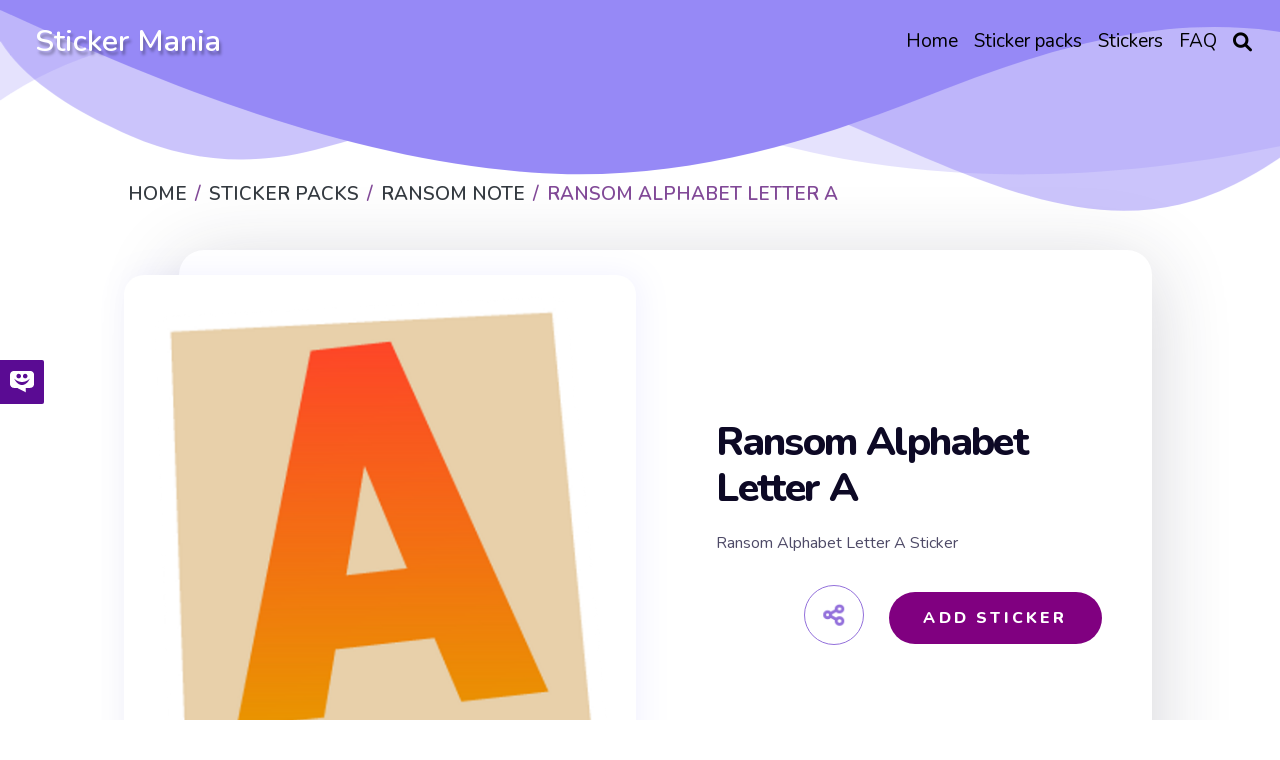

--- FILE ---
content_type: text/html; charset=utf-8
request_url: https://mystickermania.com/sticker-packs/ransom-note/ransom-alphabet-letter-a
body_size: 7916
content:
<!DOCTYPE html><html lang="en"><head><meta charset="utf-8"><title>Ransom Alphabet Letter A - Sticker Mania</title><meta name="description" content="Ransom Alphabet Letter A Sticker"><script type="application/ld+json">{
  "@context" : "http://schema.org",
  "@type" : "WebSite",
  "name" : "Sticker Mania",
  "url" : "https://mystickermania.com/",
  "alternateName": "Sticker Mania Browser Extension",
  "potentialAction": {
        "@type": "SearchAction",
         "target": "https://mystickermania.com/search/{search_term}",
         "query-input": "required name=search_term"
  },
  "sameAs" : [
    "https://www.pinterest.com/mystickermania"
  ]
}</script><meta http-equiv="X-UA-Compatible" content="IE = edge"><meta name="viewport" content="width=device-width,initial-scale=1"><meta name="keywords" content=""><link rel="stylesheet" type="text/css" href="/static/css/styles.min.css?t=1767639351358"><script src="/static/js/jquery-3.6.0.min.js"></script><link rel="icon" type="image/png" sizes="16x16" href="/favicons/favicon_16.png"><link rel="icon" type="image/png" sizes="32x32" href="/favicons/favicon_32.png"><link rel="icon" type="image/png" sizes="48x48" href="/favicons/favicon_45.png"><link rel="icon" type="image/png" sizes="96x96" href="/favicons/favicon_96.png"><link rel="icon" type="image/png" sizes="128x128" href="/favicons/favicon_128.png"><link rel="icon" type="image/png" sizes="228x228" href="/favicons/favicon_228.png"><meta name="msvalidate.01" content="E8E303B843971E973390B3E479474411"><meta name="p:domain_verify" content="af8779b853e21f0fa1d85664078722e4"><meta name="dmca-site-verification" content="SFR1QlN0YzNnSkRISjl4ZUdpajR0UTg1TkRRNU01L1NOMXJXSG4wZEE4WT01"><script async="" src="https://pagead2.googlesyndication.com/pagead/js/adsbygoogle.js?client=" crossorigin="anonymous"></script><meta property="og:title" content="Ransom Alphabet Letter A - Sticker Mania"><meta property="og:description" content="Ransom Alphabet Letter A Sticker"><meta property="og:url" content="https://mystickermania.com/sticker-packs/ransom-note/ransom-alphabet-letter-a"><meta property="og:image" content="https://mystickermania.com/cdn/stickers/ransom-alphabet-letters/ransom-alphabet-letter-a-512x512.png"><meta property="og:site_name" content="Sticker Mania"><meta property="og:type" content="article"><meta property="og:author" content="Sticker Mania"><meta property="og:section" content="Sticker Mania"><meta property="og:published_time" content="2019-10-29T15:10:55.000Z"><meta property="og:modified_time" content="2024-05-29T21:08:28.000Z"><meta property="og:tag" content="Sticker, Ransom Note, Alphabet, Letter Ransom Alphabet Letter A"><meta name="twitter:card" content="summary_large_image"><meta name="twitter:description" content="Ransom Alphabet Letter A Sticker"><meta name="twitter:site" content="@mystickermania"><meta name="twitter:creator" content="mystickermania"><meta name="twitter:image:src" content="https://mystickermania.com/cdn/stickers/ransom-alphabet-letters/ransom-alphabet-letter-a-512x512.png"><meta name="keywords" content="Sticker, Ransom Note, Alphabet, Letter,  Ransom Alphabet Letter A, Ransom Note"><link rel="canonical" href="https://mystickermania.com/sticker-packs/ransom-note/ransom-alphabet-letter-a"><script type="application/ld+json">{
  "@context": "https://schema.org/",
  "@type": "BreadcrumbList",
  "itemListElement": [
      { "@type": "ListItem", "position": 1, "name": "Home",                    "item": "https://mystickermania.com/" },
{ "@type": "ListItem", "position": 2, "name": "Sticker Packs",           "item": "https://mystickermania.com/sticker-packs" },
{ "@type": "ListItem", "position": 3, "name": "Ransom Note",  "item": "https://mystickermania.com/sticker-packs/ransom-note" },
{ "@type": "ListItem", "position": 4, "name": "Ransom Alphabet Letter A",             "item": "https://mystickermania.com/sticker-packs/ransom-note/ransom-alphabet-letter-a" }
]
}</script><script>var pack = {"name":"Ransom Note","collectionImage":"/cdn/stickers/ransom-alphabet-letters/previews-128x128.png","link":"ransom-note","id":30,"image":"chrome-extension://gbglbjlgljimehpblmppfhjmgbjoaobj/collection/instr/weapon.png","fire":"chrome-extension://gbglbjlgljimehpblmppfhjmgbjoaobj/collection/instr/fire.png","cursor":"chrome-extension://gbglbjlgljimehpblmppfhjmgbjoaobj/collection/instr/cursor.png","sound":"chrome-extension://gbglbjlgljimehpblmppfhjmgbjoaobj/collection/instr/sound.mp3","holeStart":1,"items":{"2210":{"name":"Ransom Alphabet Letter A","id":2210,"image":"https://mystickermania.com/cdn/stickers/ransom-alphabet-letters/ransom-alphabet-letter-a.png","link":"https://mystickermania.com/sticker-packs/ransom-note/ransom-alphabet-letter-a"}},"type":9,"fireTime":200,"shootRate":500,"xShift":-100,"yShift":-200,"holeX":-150,"holeY":-20,"holeWidth":200,"holeHeight":200},
    is_pack = false,
    is_sticker = true,
   text_notify = "Ransom Alphabet Letter A sticker is added to extension!";</script><link rel="dns-prefetch" href="//www.google-analytics.com"><link rel="dns-prefetch" href="//ssl.google-analytics.com"><link rel="dns-prefetch" href="//tpc.googlesyndication.com"><link rel="dns-prefetch" href="//stats.g.doubleclick.net"><link rel="dns-prefetch" href="//www.gstatic.com"><link rel="dns-prefetch" href="//fonts.googleapis.com"><link rel="dns-prefetch" href="//image6.pubmatic.com"><link rel="dns-prefetch" href="//www.google.com"><link rel="dns-prefetch" href="//www.googletagservices.com"><link rel="dns-prefetch" href="//www.googletagmanager.com"><script src="/static/js/vendor.js"></script><script src="/static/js/notify.min.js"></script><style>.header {
    /*background: #9689f6 !important;*/
    background-size: contain;
    position: relative !important;

}

.img {
    box-shadow: 4px 0 30px 1px rgba(126, 126, 252, 0.1) !important;
}
.search__block .menu_search__container{
    z-index: 9 !important;
}
.custom-shape-divider-top-1666787532 {
    position: absolute;
    top: 0;
    left: 0;
    width: 100%;
    overflow: hidden;
    line-height: 0;
    z-index: 7;
}
.custom-shape-divider-top-1666787532 svg {
    position: relative;
    display: block;
    width: calc(200% + 1.3px);
    height: 230px;
    transform: rotateY(180deg);
}

.custom-shape-divider-top-1666787532 .shape-fill {
    fill: #9689f6;
}</style><style>.grid.block-latest {
    grid-template-columns: 1fr 1fr 1fr 1fr 1fr !important;
}

.sticker .link {
    width: 100% !important;
    height: 100% !important;
    margin: 0 auto;
}
.sticker .name{
    height: auto !important;
    font-size: 16px;
}
.sticker, .block__sticker{
    background: none !important;
}</style></head><body><header class="header"><div id="brand"><h2><a href="/">Sticker Mania</a></h2></div><div class="search__block" id="search__block"><div class="menu_search__container"><div class="menu__search__input"><a href="#"><i class="fa fa-search" aria-hidden="true"></i></a><input class="menu_search_input typeahead" id="searchInput" type="text" aria-label="Search in mystickermania.com" placeholder="Search in mystickermania.com" autocapitalize="off" autocomplete="off" spellcheck="false"></div><a class="menu__search__close" href="#" onclick="toggleSearchClose(this)"><i class="fa fa-times" aria-hidden="true"></i></a><div class="search__sub__menu"><div class="text-left" id="resultSearch"><h3>Search Results:</h3><ul id="result"></ul></div><div id="quickLinks"><h3>Quick Links</h3><ul><li><a href="/sticker-packs" title="Stickers Pack">Stickers pack</a></li><li><a href="/stickers" title="Stickers">Stickers</a></li><li><a href="/faq" title="How to use StickerMania for Chrome">FAQ</a></li></ul></div></div></div></div><nav><ul class="menu"><li class="nav__item"><a class="nav__link" href="/" title="Home"><span>Home</span></a></li><li class="nav__item"><a class="nav__link" href="/sticker-packs" title="Sticker packs"><span>Sticker packs</span></a></li><li class="nav__item"><a class="nav__link" href="/stickers" title="Stickers"><span>Stickers</span></a></li><li class="nav__item"><a class="nav__link" href="/faq" title="FAQ"><span>FAQ</span></a></li><li class="menu__search nav__item"><a class="nav__link" href="javascript:void(0)" onclick="toggleSearch(this)"><i class="fa-solid fa-magnifying-glass" aria-hidden="true"></i></a></li></ul></nav><div id="hamburger__icon" onclick="toggleMobileMenu(this)"><div class="bar1"></div><div class="bar2"></div><div class="bar3"></div><ul class="mobile__menu"><li class="nav__item"><a href="/">Home</a></li><li class="nav__item"><a href="/sticker-packs">Sticker packs</a></li><li class="nav__item"><a href="/stickers">Stickers</a></li><li class="nav__item"><a href="/faq">FAQ</a></li><li class="menu__search nav__item"><a class="nav__link" href="#"><i class="fa-solid fa-magnifying-glass" aria-hidden="true"></i></a></li></ul></div></header><div class="custom-shape-divider-top-1666787532"><svg data-name="Layer 1" xmlns="http://www.w3.org/2000/svg" viewBox="0 0 1200 120" preserveAspectRatio="none"><path class="shape-fill" d="M0,0V46.29c47.79,22.2,103.59,32.17,158,28,70.36-5.37,136.33-33.31,206.8-37.5C438.64,32.43,512.34,53.67,583,72.05c69.27,18,138.3,24.88,209.4,13.08,36.15-6,69.85-17.84,104.45-29.34C989.49,25,1113-14.29,1200,52.47V0Z" opacity=".25"></path><path class="shape-fill" d="M0,0V15.81C13,36.92,27.64,56.86,47.69,72.05,99.41,111.27,165,111,224.58,91.58c31.15-10.15,60.09-26.07,89.67-39.8,40.92-19,84.73-46,130.83-49.67,36.26-2.85,70.9,9.42,98.6,31.56,31.77,25.39,62.32,62,103.63,73,40.44,10.79,81.35-6.69,119.13-24.28s75.16-39,116.92-43.05c59.73-5.85,113.28,22.88,168.9,38.84,30.2,8.66,59,6.17,87.09-7.5,22.43-10.89,48-26.93,60.65-49.24V0Z" opacity=".5"></path><path class="shape-fill" d="M0,0V5.63C149.93,59,314.09,71.32,475.83,42.57c43-7.64,84.23-20.12,127.61-26.46,59-8.63,112.48,12.24,165.56,35.4C827.93,77.22,886,95.24,951.2,90c86.53-7,172.46-45.71,248.8-84.81V0Z"></path></svg></div><div class="block" style="    margin-top: 100px;z-index: 8; position: relative;}"><div class="breadcrumbs"><nav aria-label="breadcrumb"><ol class="breadcrumb"><li class="item"><a href="/" title="Home"><span>Home</span></a></li><li class="item"><a href="/sticker-packs" title="Sticker packs"><span>Sticker packs</span></a></li><li class="item"><a href="/sticker-packs/ransom-note" title="Ransom Note"><span>Ransom Note</span></a></li><li class="item active"><span>Ransom Alphabet Letter A</span></li></ol></nav></div></div><div class="block ads__middle" style="padding-bottom: 20px;">
<!-- mystickermania.sticker.top -->
<ins class="adsbygoogle"
     style="display:block"
     data-ad-format="auto"
     data-full-width-responsive="true"></ins>
<script>
     (adsbygoogle = window.adsbygoogle || []).push({});
</script>
</div><div class="block page__sticker"><div class="block__sticker"><div class="swiper__wrapper"><div class="item swiper-slide active"><div class="img" id="image"><a class="zoom" href="https://mystickermania.com/cdn/stickers/ransom-alphabet-letters/ransom-alphabet-letter-a-512x512.png" data-download-url="false"><i class="fa-solid fa-search-plus"></i><img style="display: none" srcSvg="https://mystickermania.com/cdn/stickers/ransom-alphabet-letters/ransom-alphabet-letter-a.png" src="/cdn/stickers/ransom-alphabet-letters/ransom-alphabet-letter-a-512x512.png" onerror="this.src='https://mystickermania.com/cdn/stickers/ransom-alphabet-letters/ransom-alphabet-letter-a.png';" alt="here is a Ransom Alphabet Letter A from the Ransom Note collection for sticker mania" loading="lazy"></a><a href="https://mystickermania.com/cdn/stickers/ransom-alphabet-letters/ransom-alphabet-letter-a-512x512.png" data-download-url="false"><img srcSvg="https://mystickermania.com/cdn/stickers/ransom-alphabet-letters/ransom-alphabet-letter-a.png" src="/cdn/stickers/ransom-alphabet-letters/ransom-alphabet-letter-a-512x512.png" onerror="this.src='https://mystickermania.com/cdn/stickers/ransom-alphabet-letters/ransom-alphabet-letter-a.png';" alt="here is a Ransom Alphabet Letter A from the Ransom Note collection for sticker mania" loading="lazy"></a></div><div class="content"><h1 class="sticker__title" style="  margin-left: 0 !important; font-size: 40px;">Ransom Alphabet Letter A</h1><div class="text">Ransom Alphabet Letter A Sticker</div><div class="buttons"><div class="share"><i class="fa fa-share-alt fa-beat"></i><div class="soc"><a href="#" rel="noopener" data-social="facebook" onclick="javascript:window.open('http://www.facebook.com/sharer.php?u=https://mystickermania.com/sticker-packs/ransom-note/ransom-alphabet-letter-a', '', 'menubar=no,toolbar=no,resizable=yes,scrollbars=yes,height=300,width=600');return true;"><i class="fab fa-facebook"></i></a><a data-social="twitter" rel="noopener" href="https://twitter.com/share?url=https://mystickermania.com/sticker-packs/ransom-note/ransom-alphabet-letter-a&amp;text=Ransom Alphabet Letter A Sticker&amp;hashtags=mystickermania" target="_blank" onclick="javascript:window.open(this.href, '', 'menubar=no,toolbar=no,resizable=yes,scrollbars=yes,height=300,width=600');return false;"><i class="fab fa-twitter"></i></a><a data-social="pinterest" rel="noopener" href="https://pinterest.com/pin/create/button/?url=https://mystickermania.com/sticker-packs/ransom-note/ransom-alphabet-letter-a&amp;media=/cdn/stickers/ransom-alphabet-letters/ransom-alphabet-letter-a-512x512.png&amp;description=Ransom Alphabet Letter A Sticker" target="_blank" onclick="javascript:window.open(this.href, '', 'menubar=no,toolbar=no,resizable=yes,scrollbars=yes,height=300,width=600');return false;"><i class="fab fa-pinterest"></i></a><a data-social="tumblr" rel="noopener" href="https://www.tumblr.com/share/link?url=https://mystickermania.com/sticker-packs/ransom-note/ransom-alphabet-letter-a&amp;title=Ransom Alphabet Letter A - Sticker Mania" target="_blank" onclick="javascript:window.open(this.href, '', 'menubar=no,toolbar=no,resizable=yes,scrollbars=yes,height=300,width=600');return false;"><i class="fab fa-tumblr"></i></a><a data-social="reddit" rel="noopener" href="https://reddit.com/submit?url=https://mystickermania.com/sticker-packs/ransom-note/ransom-alphabet-letter-a&amp;title=Ransom Alphabet Letter A - Sticker Mania" target="_blank" onclick="javascript:window.open(this.href, '', 'menubar=no,toolbar=no,resizable=yes,scrollbars=yes,height=300,width=600');return false;"><i class="fab fa-reddit-alien"></i></a></div></div><div class="button install btn btn-big" role="button" data-id="2210" data-name="Ransom Alphabet Letter A" title="add sticker to chrome extension">Add Sticker</div></div></div></div></div></div><div class="tags"><a class="tag" title="Ransom Note" href="/t/ransom note">Ransom Note</a><a class="tag" title="Alphabet" href="/t/alphabet">Alphabet</a><a class="tag" title="Letter" href="/t/letter">Letter</a></div></div><div class="block ads__middle"><!-- mystickermania.sticker.middle_1 -->
<ins class="adsbygoogle"
     style="display:block"
     data-ad-format="auto"
     data-full-width-responsive="true"></ins>
<script>
     (adsbygoogle = window.adsbygoogle || []).push({});
</script></div><div class="block"><div class="title"><h2>Browse our sticker library</h2></div><div class="block-latest grid"><div class="sticker"><a class="link" href="/sticker-packs/ransom-note/ransom-alphabet-punctuation-mark-exclamation-point" title="Ransom Alphabet Punctuation Mark Exclamation Point"><img class="image" src="https://mystickermania.com/cdn/stickers/ransom-note/ransom-alphabet-punctuation-mark-exclamation-point-512x512.png" alt="Ransom Alphabet Punctuation Mark Exclamation Point" loading="lazy"/></a><a class="name" href="/sticker-packs/ransom-note/ransom-alphabet-punctuation-mark-exclamation-point">Ransom Alphabet Punctuation Mark Exclamation Point</a></div><div class="sticker"><a class="link" href="/sticker-packs/ransom-note/ransom-alphabet-letter-l" title="Ransom Alphabet Letter L"><img class="image" src="https://mystickermania.com/cdn/stickers/ransom-note/ransom-alphabet-letter-l-512x512.png" alt="Ransom Alphabet Letter L" loading="lazy"/></a><a class="name" href="/sticker-packs/ransom-note/ransom-alphabet-letter-l">Ransom Alphabet Letter L</a></div><div class="sticker"><a class="link" href="/sticker-packs/ransom-note/ransom-alphabet-letter-m" title="Ransom Alphabet Letter M"><img class="image" src="https://mystickermania.com/cdn/stickers/ransom-note/ransom-alphabet-letter-m-512x512.png" alt="Ransom Alphabet Letter M" loading="lazy"/></a><a class="name" href="/sticker-packs/ransom-note/ransom-alphabet-letter-m">Ransom Alphabet Letter M</a></div><div class="sticker"><a class="link" href="/sticker-packs/ransom-note/ransom-alphabet-symbol-ampersand-sign" title="Ransom Alphabet Symbol Ampersand Sign"><img class="image" src="https://mystickermania.com/cdn/stickers/ransom-note/ransom-alphabet-symbol-ampersand-sign-512x512.png" alt="Ransom Alphabet Symbol Ampersand Sign" loading="lazy"/></a><a class="name" href="/sticker-packs/ransom-note/ransom-alphabet-symbol-ampersand-sign">Ransom Alphabet Symbol Ampersand Sign</a></div><div class="sticker"><a class="link" href="/sticker-packs/ransom-note/ransom-alphabet-letter-u" title="Ransom Alphabet Letter U"><img class="image" src="https://mystickermania.com/cdn/stickers/ransom-note/ransom-alphabet-letter-u-512x512.png" alt="Ransom Alphabet Letter U" loading="lazy"/></a><a class="name" href="/sticker-packs/ransom-note/ransom-alphabet-letter-u">Ransom Alphabet Letter U</a></div><div class="sticker"><a class="link" href="/sticker-packs/ransom-note/ransom-alphabet-letter-v" title="Ransom Alphabet Letter V"><img class="image" src="https://mystickermania.com/cdn/stickers/ransom-note/ransom-alphabet-letter-v-512x512.png" alt="Ransom Alphabet Letter V" loading="lazy"/></a><a class="name" href="/sticker-packs/ransom-note/ransom-alphabet-letter-v">Ransom Alphabet Letter V</a></div><div class="sticker"><a class="link" href="/sticker-packs/ransom-note/ransom-alphabet-letter-o" title="Ransom Alphabet Letter O"><img class="image" src="https://mystickermania.com/cdn/stickers/ransom-note/ransom-alphabet-letter-o-512x512.png" alt="Ransom Alphabet Letter O" loading="lazy"/></a><a class="name" href="/sticker-packs/ransom-note/ransom-alphabet-letter-o">Ransom Alphabet Letter O</a></div><div class="sticker"><a class="link" href="/sticker-packs/ransom-note/ransom-alphabet-symbol-plus-sign" title="Ransom Alphabet Symbol Plus Sign"><img class="image" src="https://mystickermania.com/cdn/stickers/ransom-note/ransom-alphabet-symbol-plus-sign-512x512.png" alt="Ransom Alphabet Symbol Plus Sign" loading="lazy"/></a><a class="name" href="/sticker-packs/ransom-note/ransom-alphabet-symbol-plus-sign">Ransom Alphabet Symbol Plus Sign</a></div><div class="sticker"><a class="link" href="/sticker-packs/ransom-note/ransom-alphabet-letter-c" title="Ransom Alphabet Letter C"><img class="image" src="https://mystickermania.com/cdn/stickers/ransom-note/sticker_2212-512x512.png" alt="Ransom Alphabet Letter C" loading="lazy"/></a><a class="name" href="/sticker-packs/ransom-note/ransom-alphabet-letter-c">Ransom Alphabet Letter C</a></div><div class="sticker"><a class="link" href="/sticker-packs/ransom-note/ransom-alphabet-letter-t" title="Ransom Alphabet Letter T"><img class="image" src="https://mystickermania.com/cdn/stickers/ransom-note/ransom-alphabet-letter-t-512x512.png" alt="Ransom Alphabet Letter T" loading="lazy"/></a><a class="name" href="/sticker-packs/ransom-note/ransom-alphabet-letter-t">Ransom Alphabet Letter T</a></div><div class="sticker"><a class="link" href="/sticker-packs/ransom-note/ransom-alphabet-symbol-at-sign" title="Ransom Alphabet Symbol At Sign"><img class="image" src="https://mystickermania.com/cdn/stickers/ransom-note/ransom-alphabet-symbol-at-sign-512x512.png" alt="Ransom Alphabet Symbol At Sign" loading="lazy"/></a><a class="name" href="/sticker-packs/ransom-note/ransom-alphabet-symbol-at-sign">Ransom Alphabet Symbol At Sign</a></div><div class="sticker"><a class="link" href="/sticker-packs/ransom-note/ransom-alphabet-symbol-minus-sign" title="Ransom Alphabet Symbol Minus Sign"><img class="image" src="https://mystickermania.com/cdn/stickers/ransom-note/ransom-alphabet-symbol-minus-sign-512x512.png" alt="Ransom Alphabet Symbol Minus Sign" loading="lazy"/></a><a class="name" href="/sticker-packs/ransom-note/ransom-alphabet-symbol-minus-sign">Ransom Alphabet Symbol Minus Sign</a></div><div class="sticker"><a class="link" href="/sticker-packs/ransom-note/ransom-alphabet-letter-s" title="Ransom Alphabet Letter S"><img class="image" src="https://mystickermania.com/cdn/stickers/ransom-note/ransom-alphabet-letter-s-512x512.png" alt="Ransom Alphabet Letter S" loading="lazy"/></a><a class="name" href="/sticker-packs/ransom-note/ransom-alphabet-letter-s">Ransom Alphabet Letter S</a></div><div class="sticker"><a class="link" href="/sticker-packs/ransom-note/ransom-alphabet-letter-w" title="Ransom Alphabet Letter W"><img class="image" src="https://mystickermania.com/cdn/stickers/ransom-note/ransom-alphabet-letter-w-512x512.png" alt="Ransom Alphabet Letter W" loading="lazy"/></a><a class="name" href="/sticker-packs/ransom-note/ransom-alphabet-letter-w">Ransom Alphabet Letter W</a></div><div class="sticker"><a class="link" href="/sticker-packs/ransom-note/ransom-alphabet-letter-n" title="Ransom Alphabet Letter N"><img class="image" src="https://mystickermania.com/cdn/stickers/ransom-note/ransom-alphabet-letter-n-512x512.png" alt="Ransom Alphabet Letter N" loading="lazy"/></a><a class="name" href="/sticker-packs/ransom-note/ransom-alphabet-letter-n">Ransom Alphabet Letter N</a></div><div class="sticker"><a class="link" href="/sticker-packs/ransom-note/ransom-alphabet-letter-d" title="Ransom Alphabet Letter D"><img class="image" src="https://mystickermania.com/cdn/stickers/ransom-note/ransom-alphabet-letter-d-512x512.png" alt="Ransom Alphabet Letter D" loading="lazy"/></a><a class="name" href="/sticker-packs/ransom-note/ransom-alphabet-letter-d">Ransom Alphabet Letter D</a></div><div class="sticker"><a class="link" href="/sticker-packs/ransom-note/ransom-alphabet-letter-r" title="Ransom Alphabet Letter R"><img class="image" src="https://mystickermania.com/cdn/stickers/ransom-note/ransom-alphabet-letter-r-512x512.png" alt="Ransom Alphabet Letter R" loading="lazy"/></a><a class="name" href="/sticker-packs/ransom-note/ransom-alphabet-letter-r">Ransom Alphabet Letter R</a></div><div class="sticker"><a class="link" href="/sticker-packs/ransom-note/ransom-alphabet-letter-h" title="Ransom Alphabet Letter H"><img class="image" src="https://mystickermania.com/cdn/stickers/ransom-note/ransom-alphabet-letter-h-512x512.png" alt="Ransom Alphabet Letter H" loading="lazy"/></a><a class="name" href="/sticker-packs/ransom-note/ransom-alphabet-letter-h">Ransom Alphabet Letter H</a></div><div class="sticker"><a class="link" href="/sticker-packs/ransom-note/ransom-alphabet-number-4" title="Ransom Alphabet Number 4"><img class="image" src="https://mystickermania.com/cdn/stickers/ransom-note/ransom-alphabet-number-4-512x512.png" alt="Ransom Alphabet Number 4" loading="lazy"/></a><a class="name" href="/sticker-packs/ransom-note/ransom-alphabet-number-4">Ransom Alphabet Number 4</a></div><div class="sticker"><a class="link" href="/sticker-packs/ransom-note/ransom-alphabet-letter-k" title="Ransom Alphabet Letter K"><img class="image" src="https://mystickermania.com/cdn/stickers/ransom-note/ransom-alphabet-letter-k-512x512.png" alt="Ransom Alphabet Letter K" loading="lazy"/></a><a class="name" href="/sticker-packs/ransom-note/ransom-alphabet-letter-k">Ransom Alphabet Letter K</a></div><div style="text-align: center;width: 100%;display: block;grid-column: 1 / -1;"><!-- mystickermania.sticker.middle_2 -->
<ins class="adsbygoogle"
     style="display:block"
     data-ad-format="auto"
     data-full-width-responsive="true"></ins>
<script>
     (adsbygoogle = window.adsbygoogle || []).push({});
</script></div><div class="sticker"><a class="link" href="/sticker-packs/ransom-note/ransom-alphabet-symbol-percent-sign" title="Ransom Alphabet Symbol Percent Sign"><img class="image" src="https://mystickermania.com/cdn/stickers/ransom-note/ransom-alphabet-symbol-percent-sign-512x512.png" alt="Ransom Alphabet Symbol Percent Sign" loading="lazy"/></a><a class="name" href="/sticker-packs/ransom-note/ransom-alphabet-symbol-percent-sign">Ransom Alphabet Symbol Percent Sign</a></div><div class="sticker"><a class="link" href="/sticker-packs/ransom-note/ransom-alphabet-punctuation-mark-question-mark" title="Ransom Alphabet Punctuation Mark Question Mark"><img class="image" src="https://mystickermania.com/cdn/stickers/ransom-note/ransom-alphabet-punctuation-mark-question-mark-512x512.png" alt="Ransom Alphabet Punctuation Mark Question Mark" loading="lazy"/></a><a class="name" href="/sticker-packs/ransom-note/ransom-alphabet-punctuation-mark-question-mark">Ransom Alphabet Punctuation Mark Question Mark</a></div><div class="sticker"><a class="link" href="/sticker-packs/ransom-note/ransom-alphabet-symbol-number-sign" title="Ransom Alphabet Symbol Number Sign"><img class="image" src="https://mystickermania.com/cdn/stickers/ransom-note/ransom-alphabet-symbol-number-sign-512x512.png" alt="Ransom Alphabet Symbol Number Sign" loading="lazy"/></a><a class="name" href="/sticker-packs/ransom-note/ransom-alphabet-symbol-number-sign">Ransom Alphabet Symbol Number Sign</a></div><div class="sticker"><a class="link" href="/sticker-packs/ransom-note/ransom-alphabet-punctuation-mark-comma" title="Ransom Alphabet Punctuation Mark Comma"><img class="image" src="https://mystickermania.com/cdn/stickers/ransom-note/sticker_2283-512x512.png" alt="Ransom Alphabet Punctuation Mark Comma" loading="lazy"/></a><a class="name" href="/sticker-packs/ransom-note/ransom-alphabet-punctuation-mark-comma">Ransom Alphabet Punctuation Mark Comma</a></div><div class="sticker"><a class="link" href="/sticker-packs/ransom-note/ransom-alphabet-number-0" title="Ransom Alphabet Number 0"><img class="image" src="https://mystickermania.com/cdn/stickers/ransom-note/ransom-alphabet-number-0-512x512.png" alt="Ransom Alphabet Number 0" loading="lazy"/></a><a class="name" href="/sticker-packs/ransom-note/ransom-alphabet-number-0">Ransom Alphabet Number 0</a></div><div class="sticker"><a class="link" href="/sticker-packs/ransom-note/ransom-alphabet-number-6" title="Ransom Alphabet Number 6"><img class="image" src="https://mystickermania.com/cdn/stickers/ransom-note/ransom-alphabet-number-6-512x512.png" alt="Ransom Alphabet Number 6" loading="lazy"/></a><a class="name" href="/sticker-packs/ransom-note/ransom-alphabet-number-6">Ransom Alphabet Number 6</a></div><div class="sticker"><a class="link" href="/sticker-packs/ransom-note/ransom-alphabet-number-2" title="Ransom Alphabet Number 2"><img class="image" src="https://mystickermania.com/cdn/stickers/ransom-note/ransom-alphabet-number-2-512x512.png" alt="Ransom Alphabet Number 2" loading="lazy"/></a><a class="name" href="/sticker-packs/ransom-note/ransom-alphabet-number-2">Ransom Alphabet Number 2</a></div><div class="sticker"><a class="link" href="/sticker-packs/ransom-note/ransom-alphabet-letter-g" title="Ransom Alphabet Letter G"><img class="image" src="https://mystickermania.com/cdn/stickers/ransom-note/ransom-alphabet-letter-g-512x512.png" alt="Ransom Alphabet Letter G" loading="lazy"/></a><a class="name" href="/sticker-packs/ransom-note/ransom-alphabet-letter-g">Ransom Alphabet Letter G</a></div><div class="sticker"><a class="link" href="/sticker-packs/ransom-note/ransom-alphabet-number-3" title="Ransom Alphabet Number 3"><img class="image" src="https://mystickermania.com/cdn/stickers/ransom-note/ransom-alphabet-number-3-512x512.png" alt="Ransom Alphabet Number 3" loading="lazy"/></a><a class="name" href="/sticker-packs/ransom-note/ransom-alphabet-number-3">Ransom Alphabet Number 3</a></div><div class="sticker"><a class="link" href="/sticker-packs/ransom-note/ransom-alphabet-number-9" title="Ransom Alphabet Number 9"><img class="image" src="https://mystickermania.com/cdn/stickers/ransom-note/ransom-alphabet-number-9-512x512.png" alt="Ransom Alphabet Number 9" loading="lazy"/></a><a class="name" href="/sticker-packs/ransom-note/ransom-alphabet-number-9">Ransom Alphabet Number 9</a></div><div class="sticker"><a class="link" href="/sticker-packs/ransom-note/ransom-alphabet-letter-z" title="Ransom Alphabet Letter Z"><img class="image" src="https://mystickermania.com/cdn/stickers/ransom-note/ransom-alphabet-letter-z-512x512.png" alt="Ransom Alphabet Letter Z" loading="lazy"/></a><a class="name" href="/sticker-packs/ransom-note/ransom-alphabet-letter-z">Ransom Alphabet Letter Z</a></div><div class="sticker"><a class="link" href="/sticker-packs/ransom-note/ransom-alphabet-number-1" title="Ransom Alphabet Number 1"><img class="image" src="https://mystickermania.com/cdn/stickers/ransom-note/ransom-alphabet-number-1-512x512.png" alt="Ransom Alphabet Number 1" loading="lazy"/></a><a class="name" href="/sticker-packs/ransom-note/ransom-alphabet-number-1">Ransom Alphabet Number 1</a></div><div class="sticker"><a class="link" href="/sticker-packs/ransom-note/ransom-alphabet-symbol-dollar-sign" title="Ransom Alphabet Symbol Dollar Sign"><img class="image" src="https://mystickermania.com/cdn/stickers/ransom-note/ransom-alphabet-symbol-dollar-sign-512x512.png" alt="Ransom Alphabet Symbol Dollar Sign" loading="lazy"/></a><a class="name" href="/sticker-packs/ransom-note/ransom-alphabet-symbol-dollar-sign">Ransom Alphabet Symbol Dollar Sign</a></div><div class="sticker"><a class="link" href="/sticker-packs/ransom-note/ransom-alphabet-letter-q" title="Ransom Alphabet Letter Q"><img class="image" src="https://mystickermania.com/cdn/stickers/ransom-note/ransom-alphabet-letter-q-512x512.png" alt="Ransom Alphabet Letter Q" loading="lazy"/></a><a class="name" href="/sticker-packs/ransom-note/ransom-alphabet-letter-q">Ransom Alphabet Letter Q</a></div><div class="sticker"><a class="link" href="/sticker-packs/ransom-note/ransom-alphabet-letter-i" title="IRansom Alphabet Letter I"><img class="image" src="https://mystickermania.com/cdn/stickers/ransom-note/ransom-alphabet-letter-i-512x512.png" alt="IRansom Alphabet Letter I" loading="lazy"/></a><a class="name" href="/sticker-packs/ransom-note/ransom-alphabet-letter-i">IRansom Alphabet Letter I</a></div><div class="sticker"><a class="link" href="/sticker-packs/ransom-note/ransom-alphabet-letter-b" title="Ransom Alphabet Letter B"><img class="image" src="https://mystickermania.com/cdn/stickers/ransom-alphabet-letters/ransom-alphabet-letter-b-512x512.png" alt="Ransom Alphabet Letter B" loading="lazy"/></a><a class="name" href="/sticker-packs/ransom-note/ransom-alphabet-letter-b">Ransom Alphabet Letter B</a></div><div class="sticker"><a class="link" href="/sticker-packs/ransom-note/ransom-alphabet-letter-p" title="Ransom Alphabet Letter P"><img class="image" src="https://mystickermania.com/cdn/stickers/ransom-note/ransom-alphabet-letter-p-512x512.png" alt="Ransom Alphabet Letter P" loading="lazy"/></a><a class="name" href="/sticker-packs/ransom-note/ransom-alphabet-letter-p">Ransom Alphabet Letter P</a></div><div class="sticker"><a class="link" href="/sticker-packs/ransom-note/ransom-alphabet-punctuation-mark-colon" title="Ransom Alphabet Punctuation Mark Colon"><img class="image" src="https://mystickermania.com/cdn/stickers/ransom-note/ransom-alphabet-punctuation-mark-colon-512x512.png" alt="Ransom Alphabet Punctuation Mark Colon" loading="lazy"/></a><a class="name" href="/sticker-packs/ransom-note/ransom-alphabet-punctuation-mark-colon">Ransom Alphabet Punctuation Mark Colon</a></div><div class="sticker"><a class="link" href="/sticker-packs/ransom-note/ransom-alphabet-number-8" title="Ransom Alphabet Number 8"><img class="image" src="https://mystickermania.com/cdn/stickers/ransom-note/ransom-alphabet-number-8-512x512.png" alt="Ransom Alphabet Number 8" loading="lazy"/></a><a class="name" href="/sticker-packs/ransom-note/ransom-alphabet-number-8">Ransom Alphabet Number 8</a></div><div class="sticker"><a class="link" href="/sticker-packs/ransom-note/ransom-alphabet-punctuation-mark-dot" title="Ransom Alphabet Punctuation Mark Dot"><img class="image" src="https://mystickermania.com/cdn/stickers/ransom-note/ransom-alphabet-punctuation-mark-dot-512x512.png" alt="Ransom Alphabet Punctuation Mark Dot" loading="lazy"/></a><a class="name" href="/sticker-packs/ransom-note/ransom-alphabet-punctuation-mark-dot">Ransom Alphabet Punctuation Mark Dot</a></div><div style="text-align: center;width: 100%;display: block;grid-column: 1 / -1;"><!-- mystickermania.sticker.middle_3 -->
<ins class="adsbygoogle"
     style="display:block"
     data-ad-format="auto"
     data-full-width-responsive="true"></ins>
<script>
     (adsbygoogle = window.adsbygoogle || []).push({});
</script></div><div class="sticker"><a class="link" href="/sticker-packs/ransom-note/ransom-alphabet-letter-f" title="Ransom Alphabet Letter F"><img class="image" src="https://mystickermania.com/cdn/stickers/ransom-note/ransom-alphabet-letter-f-512x512.png" alt="Ransom Alphabet Letter F" loading="lazy"/></a><a class="name" href="/sticker-packs/ransom-note/ransom-alphabet-letter-f">Ransom Alphabet Letter F</a></div><div class="sticker"><a class="link" href="/sticker-packs/ransom-note/ransom-alphabet-number-7" title="Ransom Alphabet Number 7"><img class="image" src="https://mystickermania.com/cdn/stickers/ransom-note/ransom-alphabet-number-7-512x512.png" alt="Ransom Alphabet Number 7" loading="lazy"/></a><a class="name" href="/sticker-packs/ransom-note/ransom-alphabet-number-7">Ransom Alphabet Number 7</a></div><div class="sticker"><a class="link" href="/sticker-packs/ransom-note/ransom-alphabet-letter-y" title="Ransom Alphabet Letter Y"><img class="image" src="https://mystickermania.com/cdn/stickers/ransom-note/ransom-alphabet-letter-y-512x512.png" alt="Ransom Alphabet Letter Y" loading="lazy"/></a><a class="name" href="/sticker-packs/ransom-note/ransom-alphabet-letter-y">Ransom Alphabet Letter Y</a></div><div class="sticker"><a class="link" href="/sticker-packs/ransom-note/ransom-alphabet-number-5" title="Ransom Alphabet Number 5"><img class="image" src="https://mystickermania.com/cdn/stickers/ransom-note/ransom-alphabet-number-5-512x512.png" alt="Ransom Alphabet Number 5" loading="lazy"/></a><a class="name" href="/sticker-packs/ransom-note/ransom-alphabet-number-5">Ransom Alphabet Number 5</a></div><div class="sticker"><a class="link" href="/sticker-packs/ransom-note/ransom-alphabet-letter-x" title="Ransom Alphabet Letter X"><img class="image" src="https://mystickermania.com/cdn/stickers/ransom-note/ransom-alphabet-letter-x-512x512.png" alt="Ransom Alphabet Letter X" loading="lazy"/></a><a class="name" href="/sticker-packs/ransom-note/ransom-alphabet-letter-x">Ransom Alphabet Letter X</a></div><div class="sticker"><a class="link" href="/sticker-packs/ransom-note/ransom-alphabet-letter-j" title="Ransom Alphabet Letter J"><img class="image" src="https://mystickermania.com/cdn/stickers/ransom-note/ransom-alphabet-letter-j-512x512.png" alt="Ransom Alphabet Letter J" loading="lazy"/></a><a class="name" href="/sticker-packs/ransom-note/ransom-alphabet-letter-j">Ransom Alphabet Letter J</a></div><div class="sticker"><a class="link" href="/sticker-packs/ransom-note/ransom-alphabet-punctuation-mark-slash" title="Ransom Alphabet Punctuation Mark Slash"><img class="image" src="https://mystickermania.com/cdn/stickers/ransom-note/ransom-alphabet-punctuation-mark-slash-512x512.png" alt="Ransom Alphabet Punctuation Mark Slash" loading="lazy"/></a><a class="name" href="/sticker-packs/ransom-note/ransom-alphabet-punctuation-mark-slash">Ransom Alphabet Punctuation Mark Slash</a></div><div class="sticker"><a class="link" href="/sticker-packs/ransom-note/ransom-alphabet-letter-e" title="Ransom Alphabet Letter E"><img class="image" src="https://mystickermania.com/cdn/stickers/ransom-note/ransom-alphabet-letter-e-512x512.png" alt="Ransom Alphabet Letter E" loading="lazy"/></a><a class="name" href="/sticker-packs/ransom-note/ransom-alphabet-letter-e">Ransom Alphabet Letter E</a></div></div></div><div class="block"></div><div class="block ads__middle">
<!-- mystickermania.sticker.footer -->
<ins class="adsbygoogle"
     style="display:block"
     data-ad-format="auto"
     data-full-width-responsive="true"></ins>
<script>
     (adsbygoogle = window.adsbygoogle || []).push({});
</script>
</div><script>function getContrastYIQ(hexcolor) {
    hexcolor = hexcolor.replace("#", "");
    var r = parseInt(hexcolor.substr(0, 2), 16);
    var g = parseInt(hexcolor.substr(2, 2), 16);
    var b = parseInt(hexcolor.substr(4, 2), 16);
    var yiq = ((r * 299) + (g * 587) + (b * 114)) / 1000;
    return (yiq >= 128) ? 'black' : 'white';
}
$('.header').each(function () {
    var rgb = getContrastYIQ('#9689f6');
    $(".header nav ul.menu .nav__item .nav__link *").css('color', rgb);
    $(this).css('color', rgb);
});</script><div class="block" style="margin-bottom: 0px; "><div class="block__install"><div class="content" style="background-image: url(/images/2022/sticker-mania-house-bg.png); background-size: cover; border-radius: 35px; background-repeat: no-repeat; background-color: transparent"><div class="image"><a href="https://chrome.google.com/webstore/detail/sticker-mania/gbglbjlgljimehpblmppfhjmgbjoaobj" target="_blank"><img alt="My StickerMania" style="margin: 0 auto" src="https://mystickermania.com/cdn/stickers/1-230x230.png"></a></div><div class="contents"><div class="description"><h1 style="font-weight: 700;">Sticker Mania</h1><h2></h2></div><div class="actions"><h2>To use full functionality of the site you need to install our chrome extension "Sticker Mania"</h2><a class="btn btn-big" role="button" href="https://chrome.google.com/webstore/detail/sticker-mania/gbglbjlgljimehpblmppfhjmgbjoaobj" target="_blank">Install</a></div></div></div></div></div><dialog class="modal fade" id="please_install" role="dialog" style="display: none"><div class="modal-dialog"><div class="modal-content"><div class="modal-header"><img src="/images/google.png" loading="lazy" alt="stickermania for chrome" style="margin-right: 10px"><span class="fa fa-close close" data-dismiss="modal"></span></div><div class="modal-body" style="text-align: center;"><p>You still do not have a Sticker Mania extension?<br>Install it from official Google Chrome Web Store</p><a class="button" href="https://chrome.google.com/webstore/detail/sticker-mania/gbglbjlgljimehpblmppfhjmgbjoaobj" target="_blank"><img src="/images/google.png" loading="lazy" alt="my sticker mania google" style="margin-right: 10px">Google Chrome Web Store</a></div></div></div></dialog><footer class="footer"><div class="container"><div class="line"> Copyright 2026 © Sticker Mania</div><div class="line"><a href="https://chrome.google.com/webstore/detail/sticker-mania/gbglbjlgljimehpblmppfhjmgbjoaobj?utm=footer" target="_blank">Sticker Mania for Chrome</a><span> • </span><a href="https://chrome.google.com/webstore/detail/sticker-mania/gbglbjlgljimehpblmppfhjmgbjoaobj?utm=footer" target="_blank">Sticker Mania for Microsoft Edge</a><span> • </span><a href="/faq" target="_blank">FAQ</a><span> • </span><a href="/privacy-policy" target="_blank" rel="nofollow">Privacy Policy</a><span> • </span><a href="/terms" target="_blank" rel="nofollow">Terms</a><span> • </span><a href="/dmca" target="_blank" rel="nofollow">DMCA</a></div><span class="footer-text"></span></div><a class="dmca-badge" href="//www.dmca.com/Protection/Status.aspx?ID=0e24222e-92b0-4e7c-a72e-215b7f15eb54" title="DMCA.com Protection Status"><img src="https://images.dmca.com/Badges/dmca-badge-w200-5x1-07.png?ID=0e24222e-92b0-4e7c-a72e-215b7f15eb54" alt="DMCA.com Protection Status" loading="lazy"></a><script defer src="https://images.dmca.com/Badges/DMCABadgeHelper.min.js"></script></footer><dialog class="modal fade" id="rating" role="dialog" style="display: none"><div class="modal-dialog"><div class="modal-content"><div class="modal-header"><img src="/images/google.png" loading="lazy" alt="stickermania for chrome" style="margin-right: 10px"><span class="fa fa-close close" data-dismiss="modal"></span></div><div class="modal-body" style="text-align: center;"><h1>Love My StickerMania?</h1><div class="image"><a class="close" href="https://chrome.google.com/webstore/detail/sticker-mania/gbglbjlgljimehpblmppfhjmgbjoaobj/reviews" target="_blank"><img src="https://mystickermania.com/cdn/stickers/1-230x230.png" loading="lazy"></a></div><div class="content"><p>Tell us what you think!</p><form action=""><a class="box-rating close" href="https://chrome.google.com/webstore/detail/sticker-mania/gbglbjlgljimehpblmppfhjmgbjoaobj/reviews" target="_blank"><i class="fas fa-star fa-beat"></i><i class="fas fa-star fa-beat"></i><i class="fas fa-star fa-beat"></i><i class="fas fa-star fa-beat"></i><i class="fas fa-star fa-beat"></i></a><div class="links"><a class="button purple close" href="https://chrome.google.com/webstore/detail/sticker-mania/gbglbjlgljimehpblmppfhjmgbjoaobj/reviews" target="_blank">Sure!</a></div><div class="actions"><label class="rating-checkbox"><input id="not_right_now" type="checkbox"><span class="rating-checkmark">Don’t ask me again</span></label></div></form></div></div></div></div></dialog><dialog class="modal fade" id="share" role="dialog" style="display: none"><div class="modal-dialog"><div class="modal-content"><div class="modal-header"><img src="/images/google.png" loading="lazy" alt="stickermania for chrome" style="margin-right: 10px"><span class="fa fa-close close" data-dismiss="modal"></span></div><div class="modal-body"><h2><span>Do you like Sticker Mania??</span></h2><h3><span>Share with your friends.</span></h3><div class="form-rating"><form action=""><ul class="box-rating"><li><a class="btn btn__purple tw close" href="https://twitter.com/intent/tweet?url=https://mystickermania.com/&amp;text=" target="_blank" style="max-width: 200px; margin-right: 15px "><i class="fab fa-twitter fa-beat"></i></a></li><li><a class="btn btn__blue yt close" href="https://www.linkedin.com/shareArticle?mini=true&amp;url=https://mystickermania.com/" target="_blank" style="max-width: 200px; margin-right: 15px "><i class="fab fa-linkedin fa-beat"></i></a></li><li><a class="btn btn__blue fb close" href="https://www.facebook.com/sharer/sharer.php?u=https://mystickermania.com/" target="_blank" style="max-width: 200px; margin-right: 15px "><i class="fab fa-facebook-square fa-beat"></i></a></li><li><a class="btn btn__purple pin close" href="https://pinterest.com/pin/create/button/?url=https://mystickermania.com/&amp;media=&amp;description=" target="_blank" style="max-width: 200px; margin-right: 15px "><i class="fab fa-pinterest fa-beat"></i></a></li></ul><div class="actions"><p class="close">Not right now</p><label class="rating-checkbox"><input id="not_right_now" type="checkbox"><span class="rating-checkmark">Don’t ask me again</span></label></div></form></div></div></div></div></dialog><script src="/scripts/cookie.js?time=1767639351359"></script><script src="/static/js/main.js?time=1767639351359"></script><script src="/static/js/header.js?time=1767639351359"></script><script async src="https://www.googletagmanager.com/gtag/js?id=UA-145268841-1"></script><script type="application/javascript">window.dataLayer = window.dataLayer || [];
function gtag() {
    dataLayer.push(arguments);
}
gtag('js', new Date());
gtag('config', 'UA-145268841-1');</script><script>function toggleSearch() {
    const search = document.querySelector(".menu_search__container");
    search.classList.add('open');
    $('.menu_search_input.typeahead.tt-input').focus()
}

function toggleMobileMenu(e) {
    $(e).toggleClass('open')
    $('.mobile__menu').toggle()
}
function toggleSearchClose() {
    const search = document.querySelector(".menu_search__container");
    search.classList.remove('open')
}</script><script type="text/javascript">$(function () {

    $(".close").on("click", function (e) {
        $(this).closest('dialog').hide();

        if ($('body').hasClass('dialog')) {
            $('body').removeClass('dialog')
        }
    });

    let stat = {
        visites: 0,
        dialog: {
            rating: false,
            share: false,
            not_right_now: {
                rating: false,
                share: false,
            },
        }
    }

    let statInLocalStorage = localStorage.getItem('statistics');
    if (!statInLocalStorage) {
        localStorage.setItem('statistics', JSON.stringify(stat));
    } else {
        try {
            stat = JSON.parse(statInLocalStorage)
        } catch (e) {
            localStorage.setItem('statistics', JSON.stringify(stat));
        }
    }

    stat.visites++;

    if (stat.dialog.not_right_now.rating == false) {
        if (stat.visites > 5 && stat.dialog.rating == false) {
            $("#rating").show();
            $('body').toggleClass('dialog');

            $("#not_right_now").on('change', function () {
                stat.dialog.not_right_now.rating = !stat.dialog.not_right_now.rating;
                localStorage.setItem('statistics', JSON.stringify(stat));
            });
            stat.dialog.rating = true;
            localStorage.setItem('statistics', JSON.stringify(stat));
        }
    }

    if (stat.dialog.not_right_now.share == false) {
        if (stat.visites > 10 && stat.dialog.share == false) {
            $("#share").show();
            $('body').toggleClass('dialog');
            $("#share #not_right_now").on('change', function () {
                stat.dialog.not_right_now.share = !stat.dialog.not_right_now.share;
                localStorage.setItem('statistics', JSON.stringify(stat));
            });
            stat.dialog.share = true;
            localStorage.setItem('statistics', JSON.stringify(stat));
        }
    }


    if (stat.visites == 30) {

        stat.visites = 0;
        if (stat.dialog.not_right_now.rating == false) {
            stat.dialog.rating = false;
        }
        if (stat.dialog.not_right_now.share == false) {
            stat.dialog.share = false;
        }
        localStorage.setItem('statistics', JSON.stringify(stat));
    }
    localStorage.setItem('statistics', JSON.stringify(stat));
});
window._urq = window._urq || []; _urq.push(['initSite', '66cc04f4-76c6-44ff-8fd0-4c79451fe3c9']);
(function () {
    var ur = document.createElement('script');
    ur.defer = true;
    ur.type = 'text/javascript';
    ur.async = true;
    ur.src = ('https:' == document.location.protocol ? 'https://cdn.userreport.com/userreport.js' : 'http://cdn.userreport.com/userreport.js');
    var s = document.getElementsByTagName('script')[0];
    s.parentNode.insertBefore(ur, s);
})();</script><script defer src="https://static.cloudflareinsights.com/beacon.min.js/vcd15cbe7772f49c399c6a5babf22c1241717689176015" integrity="sha512-ZpsOmlRQV6y907TI0dKBHq9Md29nnaEIPlkf84rnaERnq6zvWvPUqr2ft8M1aS28oN72PdrCzSjY4U6VaAw1EQ==" data-cf-beacon='{"version":"2024.11.0","token":"d32405f5d19b4909a431cd6532d78ee6","r":1,"server_timing":{"name":{"cfCacheStatus":true,"cfEdge":true,"cfExtPri":true,"cfL4":true,"cfOrigin":true,"cfSpeedBrain":true},"location_startswith":null}}' crossorigin="anonymous"></script>
</body></html>

--- FILE ---
content_type: text/css; charset=UTF-8
request_url: https://mystickermania.com/static/css/styles.min.css?t=1767639351358
body_size: 162426
content:
/*! normalize.css v8.0.1 | MIT License | github.com/necolas/normalize.css */
/* Document
   ========================================================================== */
/**
 * 1. Correct the line height in all browsers.
 * 2. Prevent adjustments of font size after orientation changes in iOS.
 */
@import "https://fonts.googleapis.com/css?family=Nunito:300,400,600,800";
html {
  line-height: 1.15;
  /* 1 */
  -webkit-text-size-adjust: 100%;
  /* 2 */ }

/* Sections
   ========================================================================== */
/**
 * Remove the margin in all browsers.
 */
body {
  margin: 0; }

/**
 * Render the `main` element consistently in IE.
 */
main {
  display: block; }

/**
 * Correct the font size and margin on `h1` elements within `section` and
 * `article` contexts in Chrome, Firefox, and Safari.
 */
h1 {
  font-size: 2em;
  margin: 0.67em 0; }

/* Grouping content
   ========================================================================== */
/**
 * 1. Add the correct box sizing in Firefox.
 * 2. Show the overflow in Edge and IE.
 */
hr {
  -webkit-box-sizing: content-box;
          box-sizing: content-box;
  /* 1 */
  height: 0;
  /* 1 */
  overflow: visible;
  /* 2 */ }

/**
 * 1. Correct the inheritance and scaling of font size in all browsers.
 * 2. Correct the odd `em` font sizing in all browsers.
 */
pre {
  font-family: monospace, monospace;
  /* 1 */
  font-size: 1em;
  /* 2 */ }

/* Text-level semantics
   ========================================================================== */
/**
 * Remove the gray background on active links in IE 10.
 */
a {
  background-color: transparent; }

/**
 * 1. Remove the bottom border in Chrome 57-
 * 2. Add the correct text decoration in Chrome, Edge, IE, Opera, and Safari.
 */
abbr[title] {
  border-bottom: none;
  /* 1 */
  text-decoration: underline;
  /* 2 */
  -webkit-text-decoration: underline dotted;
          text-decoration: underline dotted;
  /* 2 */ }

/**
 * Add the correct font weight in Chrome, Edge, and Safari.
 */
b,
strong {
  font-weight: bolder; }

/**
 * 1. Correct the inheritance and scaling of font size in all browsers.
 * 2. Correct the odd `em` font sizing in all browsers.
 */
code,
kbd,
samp {
  font-family: monospace, monospace;
  /* 1 */
  font-size: 1em;
  /* 2 */ }

/**
 * Add the correct font size in all browsers.
 */
small {
  font-size: 80%; }

/**
 * Prevent `sub` and `sup` elements from affecting the line height in
 * all browsers.
 */
sub,
sup {
  font-size: 75%;
  line-height: 0;
  position: relative;
  vertical-align: baseline; }

sub {
  bottom: -0.25em; }

sup {
  top: -0.5em; }

/* Embedded content
   ========================================================================== */
/**
 * Remove the border on images inside links in IE 10.
 */
img {
  border-style: none; }

/* Forms
   ========================================================================== */
/**
 * 1. Change the font styles in all browsers.
 * 2. Remove the margin in Firefox and Safari.
 */
button,
input,
optgroup,
select,
textarea {
  font-family: inherit;
  /* 1 */
  font-size: 100%;
  /* 1 */
  line-height: 1.15;
  /* 1 */
  margin: 0;
  /* 2 */ }

/**
 * Show the overflow in IE.
 * 1. Show the overflow in Edge.
 */
button,
input {
  /* 1 */
  overflow: visible; }

/**
 * Remove the inheritance of text transform in Edge, Firefox, and IE.
 * 1. Remove the inheritance of text transform in Firefox.
 */
button,
select {
  /* 1 */
  text-transform: none; }

/**
 * Correct the inability to style clickable types in iOS and Safari.
 */
button,
[type="button"],
[type="reset"],
[type="submit"] {
  -webkit-appearance: button; }

/**
 * Remove the inner border and padding in Firefox.
 */
button::-moz-focus-inner,
[type="button"]::-moz-focus-inner,
[type="reset"]::-moz-focus-inner,
[type="submit"]::-moz-focus-inner {
  border-style: none;
  padding: 0; }

/**
 * Restore the focus styles unset by the previous rule.
 */
button:-moz-focusring,
[type="button"]:-moz-focusring,
[type="reset"]:-moz-focusring,
[type="submit"]:-moz-focusring {
  outline: 1px dotted ButtonText; }

/**
 * Correct the padding in Firefox.
 */
fieldset {
  padding: 0.35em 0.75em 0.625em; }

/**
 * 1. Correct the text wrapping in Edge and IE.
 * 2. Correct the color inheritance from `fieldset` elements in IE.
 * 3. Remove the padding so developers are not caught out when they zero out
 *    `fieldset` elements in all browsers.
 */
legend {
  -webkit-box-sizing: border-box;
          box-sizing: border-box;
  /* 1 */
  color: inherit;
  /* 2 */
  display: table;
  /* 1 */
  max-width: 100%;
  /* 1 */
  padding: 0;
  /* 3 */
  white-space: normal;
  /* 1 */ }

/**
 * Add the correct vertical alignment in Chrome, Firefox, and Opera.
 */
progress {
  vertical-align: baseline; }

/**
 * Remove the default vertical scrollbar in IE 10+.
 */
textarea {
  overflow: auto; }

/**
 * 1. Add the correct box sizing in IE 10.
 * 2. Remove the padding in IE 10.
 */
[type="checkbox"],
[type="radio"] {
  -webkit-box-sizing: border-box;
          box-sizing: border-box;
  /* 1 */
  padding: 0;
  /* 2 */ }

/**
 * Correct the cursor style of increment and decrement buttons in Chrome.
 */
[type="number"]::-webkit-inner-spin-button,
[type="number"]::-webkit-outer-spin-button {
  height: auto; }

/**
 * 1. Correct the odd appearance in Chrome and Safari.
 * 2. Correct the outline style in Safari.
 */
[type="search"] {
  -webkit-appearance: textfield;
  /* 1 */
  outline-offset: -2px;
  /* 2 */ }

/**
 * Remove the inner padding in Chrome and Safari on macOS.
 */
[type="search"]::-webkit-search-decoration {
  -webkit-appearance: none; }

/**
 * 1. Correct the inability to style clickable types in iOS and Safari.
 * 2. Change font properties to `inherit` in Safari.
 */
::-webkit-file-upload-button {
  -webkit-appearance: button;
  /* 1 */
  font: inherit;
  /* 2 */ }

/* Interactive
   ========================================================================== */
/*
 * Add the correct display in Edge, IE 10+, and Firefox.
 */
details {
  display: block; }

/*
 * Add the correct display in all browsers.
 */
summary {
  display: list-item; }

/* Misc
   ========================================================================== */
/**
 * Add the correct display in IE 10+.
 */
template {
  display: none; }

/**
 * Add the correct display in IE 10.
 */
[hidden] {
  display: none; }

/* calculate font-size (in %) and line-height (in em) */
/*!
 * Font Awesome Free 6.1.1 by @fontawesome - https://fontawesome.com
 * License - https://fontawesome.com/license/free (Icons: CC BY 4.0, Fonts: SIL OFL 1.1, Code: MIT License)
 * Copyright 2022 Fonticons, Inc.
 */
.fa {
  font-family: var(--fa-style-family, "Font Awesome 6 Free");
  font-weight: var(--fa-style, 900); }

.fa,
.fas,
.fa-solid,
.far,
.fa-regular,
.fal,
.fa-light,
.fat,
.fa-thin,
.fad,
.fa-duotone,
.fab,
.fa-brands {
  -moz-osx-font-smoothing: grayscale;
  -webkit-font-smoothing: antialiased;
  display: var(--fa-display, inline-block);
  font-style: normal;
  font-variant: normal;
  line-height: 1;
  text-rendering: auto; }

.fa-1x {
  font-size: 1em; }

.fa-2x {
  font-size: 2em; }

.fa-3x {
  font-size: 3em; }

.fa-4x {
  font-size: 4em; }

.fa-5x {
  font-size: 5em; }

.fa-6x {
  font-size: 6em; }

.fa-7x {
  font-size: 7em; }

.fa-8x {
  font-size: 8em; }

.fa-9x {
  font-size: 9em; }

.fa-10x {
  font-size: 10em; }

.fa-2xs {
  font-size: 0.625em;
  line-height: 0.1em;
  vertical-align: 0.225em; }

.fa-xs {
  font-size: 0.75em;
  line-height: 0.08333em;
  vertical-align: 0.125em; }

.fa-sm {
  font-size: 0.875em;
  line-height: 0.07143em;
  vertical-align: 0.05357em; }

.fa-lg {
  font-size: 1.25em;
  line-height: 0.05em;
  vertical-align: -0.075em; }

.fa-xl {
  font-size: 1.5em;
  line-height: 0.04167em;
  vertical-align: -0.125em; }

.fa-2xl {
  font-size: 2em;
  line-height: 0.03125em;
  vertical-align: -0.1875em; }

.fa-fw {
  text-align: center;
  width: 1.25em; }

.fa-ul {
  list-style-type: none;
  margin-left: var(--fa-li-margin, 2.5em);
  padding-left: 0; }
  .fa-ul > li {
    position: relative; }

.fa-li {
  left: calc(var(--fa-li-width, 2em) * -1);
  position: absolute;
  text-align: center;
  width: var(--fa-li-width, 2em);
  line-height: inherit; }

.fa-border {
  border-color: var(--fa-border-color, #eee);
  border-radius: var(--fa-border-radius, 0.1em);
  border-style: var(--fa-border-style, solid);
  border-width: var(--fa-border-width, 0.08em);
  padding: var(--fa-border-padding, 0.2em 0.25em 0.15em); }

.fa-pull-left {
  float: left;
  margin-right: var(--fa-pull-margin, 0.3em); }

.fa-pull-right {
  float: right;
  margin-left: var(--fa-pull-margin, 0.3em); }

.fa-beat {
  -webkit-animation-name: fa-beat;
          animation-name: fa-beat;
  -webkit-animation-delay: var(--fa-animation-delay, 0);
          animation-delay: var(--fa-animation-delay, 0);
  -webkit-animation-direction: var(--fa-animation-direction, normal);
          animation-direction: var(--fa-animation-direction, normal);
  -webkit-animation-duration: var(--fa-animation-duration, 1s);
          animation-duration: var(--fa-animation-duration, 1s);
  -webkit-animation-iteration-count: var(--fa-animation-iteration-count, infinite);
          animation-iteration-count: var(--fa-animation-iteration-count, infinite);
  -webkit-animation-timing-function: var(--fa-animation-timing, ease-in-out);
          animation-timing-function: var(--fa-animation-timing, ease-in-out); }

.fa-bounce {
  -webkit-animation-name: fa-bounce;
          animation-name: fa-bounce;
  -webkit-animation-delay: var(--fa-animation-delay, 0);
          animation-delay: var(--fa-animation-delay, 0);
  -webkit-animation-direction: var(--fa-animation-direction, normal);
          animation-direction: var(--fa-animation-direction, normal);
  -webkit-animation-duration: var(--fa-animation-duration, 1s);
          animation-duration: var(--fa-animation-duration, 1s);
  -webkit-animation-iteration-count: var(--fa-animation-iteration-count, infinite);
          animation-iteration-count: var(--fa-animation-iteration-count, infinite);
  -webkit-animation-timing-function: var(--fa-animation-timing, cubic-bezier(0.28, 0.84, 0.42, 1));
          animation-timing-function: var(--fa-animation-timing, cubic-bezier(0.28, 0.84, 0.42, 1)); }

.fa-fade {
  -webkit-animation-name: fa-fade;
          animation-name: fa-fade;
  -webkit-animation-delay: var(--fa-animation-delay, 0);
          animation-delay: var(--fa-animation-delay, 0);
  -webkit-animation-direction: var(--fa-animation-direction, normal);
          animation-direction: var(--fa-animation-direction, normal);
  -webkit-animation-duration: var(--fa-animation-duration, 1s);
          animation-duration: var(--fa-animation-duration, 1s);
  -webkit-animation-iteration-count: var(--fa-animation-iteration-count, infinite);
          animation-iteration-count: var(--fa-animation-iteration-count, infinite);
  -webkit-animation-timing-function: var(--fa-animation-timing, cubic-bezier(0.4, 0, 0.6, 1));
          animation-timing-function: var(--fa-animation-timing, cubic-bezier(0.4, 0, 0.6, 1)); }

.fa-beat-fade {
  -webkit-animation-name: fa-beat-fade;
          animation-name: fa-beat-fade;
  -webkit-animation-delay: var(--fa-animation-delay, 0);
          animation-delay: var(--fa-animation-delay, 0);
  -webkit-animation-direction: var(--fa-animation-direction, normal);
          animation-direction: var(--fa-animation-direction, normal);
  -webkit-animation-duration: var(--fa-animation-duration, 1s);
          animation-duration: var(--fa-animation-duration, 1s);
  -webkit-animation-iteration-count: var(--fa-animation-iteration-count, infinite);
          animation-iteration-count: var(--fa-animation-iteration-count, infinite);
  -webkit-animation-timing-function: var(--fa-animation-timing, cubic-bezier(0.4, 0, 0.6, 1));
          animation-timing-function: var(--fa-animation-timing, cubic-bezier(0.4, 0, 0.6, 1)); }

.fa-flip {
  -webkit-animation-name: fa-flip;
          animation-name: fa-flip;
  -webkit-animation-delay: var(--fa-animation-delay, 0);
          animation-delay: var(--fa-animation-delay, 0);
  -webkit-animation-direction: var(--fa-animation-direction, normal);
          animation-direction: var(--fa-animation-direction, normal);
  -webkit-animation-duration: var(--fa-animation-duration, 1s);
          animation-duration: var(--fa-animation-duration, 1s);
  -webkit-animation-iteration-count: var(--fa-animation-iteration-count, infinite);
          animation-iteration-count: var(--fa-animation-iteration-count, infinite);
  -webkit-animation-timing-function: var(--fa-animation-timing, ease-in-out);
          animation-timing-function: var(--fa-animation-timing, ease-in-out); }

.fa-shake {
  -webkit-animation-name: fa-shake;
          animation-name: fa-shake;
  -webkit-animation-delay: var(--fa-animation-delay, 0);
          animation-delay: var(--fa-animation-delay, 0);
  -webkit-animation-direction: var(--fa-animation-direction, normal);
          animation-direction: var(--fa-animation-direction, normal);
  -webkit-animation-duration: var(--fa-animation-duration, 1s);
          animation-duration: var(--fa-animation-duration, 1s);
  -webkit-animation-iteration-count: var(--fa-animation-iteration-count, infinite);
          animation-iteration-count: var(--fa-animation-iteration-count, infinite);
  -webkit-animation-timing-function: var(--fa-animation-timing, linear);
          animation-timing-function: var(--fa-animation-timing, linear); }

.fa-spin {
  -webkit-animation-name: fa-spin;
          animation-name: fa-spin;
  -webkit-animation-delay: var(--fa-animation-delay, 0);
          animation-delay: var(--fa-animation-delay, 0);
  -webkit-animation-direction: var(--fa-animation-direction, normal);
          animation-direction: var(--fa-animation-direction, normal);
  -webkit-animation-duration: var(--fa-animation-duration, 2s);
          animation-duration: var(--fa-animation-duration, 2s);
  -webkit-animation-iteration-count: var(--fa-animation-iteration-count, infinite);
          animation-iteration-count: var(--fa-animation-iteration-count, infinite);
  -webkit-animation-timing-function: var(--fa-animation-timing, linear);
          animation-timing-function: var(--fa-animation-timing, linear); }

.fa-spin-reverse {
  --fa-animation-direction: reverse; }

.fa-pulse,
.fa-spin-pulse {
  -webkit-animation-name: fa-spin;
          animation-name: fa-spin;
  -webkit-animation-direction: var(--fa-animation-direction, normal);
          animation-direction: var(--fa-animation-direction, normal);
  -webkit-animation-duration: var(--fa-animation-duration, 1s);
          animation-duration: var(--fa-animation-duration, 1s);
  -webkit-animation-iteration-count: var(--fa-animation-iteration-count, infinite);
          animation-iteration-count: var(--fa-animation-iteration-count, infinite);
  -webkit-animation-timing-function: var(--fa-animation-timing, steps(8));
          animation-timing-function: var(--fa-animation-timing, steps(8)); }

@media (prefers-reduced-motion: reduce) {
  .fa-beat,
  .fa-bounce,
  .fa-fade,
  .fa-beat-fade,
  .fa-flip,
  .fa-pulse,
  .fa-shake,
  .fa-spin,
  .fa-spin-pulse {
    -webkit-animation-delay: -1ms;
            animation-delay: -1ms;
    -webkit-animation-duration: 1ms;
            animation-duration: 1ms;
    -webkit-animation-iteration-count: 1;
            animation-iteration-count: 1;
    -webkit-transition-delay: 0s;
         -o-transition-delay: 0s;
            transition-delay: 0s;
    -webkit-transition-duration: 0s;
         -o-transition-duration: 0s;
            transition-duration: 0s; } }

@-webkit-keyframes fa-beat {
  0%, 90% {
    -webkit-transform: scale(1);
            transform: scale(1); }
  45% {
    -webkit-transform: scale(var(--fa-beat-scale, 1.25));
            transform: scale(var(--fa-beat-scale, 1.25)); } }

@keyframes fa-beat {
  0%, 90% {
    -webkit-transform: scale(1);
            transform: scale(1); }
  45% {
    -webkit-transform: scale(var(--fa-beat-scale, 1.25));
            transform: scale(var(--fa-beat-scale, 1.25)); } }

@-webkit-keyframes fa-bounce {
  0% {
    -webkit-transform: scale(1, 1) translateY(0);
            transform: scale(1, 1) translateY(0); }
  10% {
    -webkit-transform: scale(var(--fa-bounce-start-scale-x, 1.1), var(--fa-bounce-start-scale-y, 0.9)) translateY(0);
            transform: scale(var(--fa-bounce-start-scale-x, 1.1), var(--fa-bounce-start-scale-y, 0.9)) translateY(0); }
  30% {
    -webkit-transform: scale(var(--fa-bounce-jump-scale-x, 0.9), var(--fa-bounce-jump-scale-y, 1.1)) translateY(var(--fa-bounce-height, -0.5em));
            transform: scale(var(--fa-bounce-jump-scale-x, 0.9), var(--fa-bounce-jump-scale-y, 1.1)) translateY(var(--fa-bounce-height, -0.5em)); }
  50% {
    -webkit-transform: scale(var(--fa-bounce-land-scale-x, 1.05), var(--fa-bounce-land-scale-y, 0.95)) translateY(0);
            transform: scale(var(--fa-bounce-land-scale-x, 1.05), var(--fa-bounce-land-scale-y, 0.95)) translateY(0); }
  57% {
    -webkit-transform: scale(1, 1) translateY(var(--fa-bounce-rebound, -0.125em));
            transform: scale(1, 1) translateY(var(--fa-bounce-rebound, -0.125em)); }
  64% {
    -webkit-transform: scale(1, 1) translateY(0);
            transform: scale(1, 1) translateY(0); }
  100% {
    -webkit-transform: scale(1, 1) translateY(0);
            transform: scale(1, 1) translateY(0); } }

@keyframes fa-bounce {
  0% {
    -webkit-transform: scale(1, 1) translateY(0);
            transform: scale(1, 1) translateY(0); }
  10% {
    -webkit-transform: scale(var(--fa-bounce-start-scale-x, 1.1), var(--fa-bounce-start-scale-y, 0.9)) translateY(0);
            transform: scale(var(--fa-bounce-start-scale-x, 1.1), var(--fa-bounce-start-scale-y, 0.9)) translateY(0); }
  30% {
    -webkit-transform: scale(var(--fa-bounce-jump-scale-x, 0.9), var(--fa-bounce-jump-scale-y, 1.1)) translateY(var(--fa-bounce-height, -0.5em));
            transform: scale(var(--fa-bounce-jump-scale-x, 0.9), var(--fa-bounce-jump-scale-y, 1.1)) translateY(var(--fa-bounce-height, -0.5em)); }
  50% {
    -webkit-transform: scale(var(--fa-bounce-land-scale-x, 1.05), var(--fa-bounce-land-scale-y, 0.95)) translateY(0);
            transform: scale(var(--fa-bounce-land-scale-x, 1.05), var(--fa-bounce-land-scale-y, 0.95)) translateY(0); }
  57% {
    -webkit-transform: scale(1, 1) translateY(var(--fa-bounce-rebound, -0.125em));
            transform: scale(1, 1) translateY(var(--fa-bounce-rebound, -0.125em)); }
  64% {
    -webkit-transform: scale(1, 1) translateY(0);
            transform: scale(1, 1) translateY(0); }
  100% {
    -webkit-transform: scale(1, 1) translateY(0);
            transform: scale(1, 1) translateY(0); } }

@-webkit-keyframes fa-fade {
  50% {
    opacity: var(--fa-fade-opacity, 0.4); } }

@keyframes fa-fade {
  50% {
    opacity: var(--fa-fade-opacity, 0.4); } }

@-webkit-keyframes fa-beat-fade {
  0%, 100% {
    opacity: var(--fa-beat-fade-opacity, 0.4);
    -webkit-transform: scale(1);
            transform: scale(1); }
  50% {
    opacity: 1;
    -webkit-transform: scale(var(--fa-beat-fade-scale, 1.125));
            transform: scale(var(--fa-beat-fade-scale, 1.125)); } }

@keyframes fa-beat-fade {
  0%, 100% {
    opacity: var(--fa-beat-fade-opacity, 0.4);
    -webkit-transform: scale(1);
            transform: scale(1); }
  50% {
    opacity: 1;
    -webkit-transform: scale(var(--fa-beat-fade-scale, 1.125));
            transform: scale(var(--fa-beat-fade-scale, 1.125)); } }

@-webkit-keyframes fa-flip {
  50% {
    -webkit-transform: rotate3d(var(--fa-flip-x, 0), var(--fa-flip-y, 1), var(--fa-flip-z, 0), var(--fa-flip-angle, -180deg));
            transform: rotate3d(var(--fa-flip-x, 0), var(--fa-flip-y, 1), var(--fa-flip-z, 0), var(--fa-flip-angle, -180deg)); } }

@keyframes fa-flip {
  50% {
    -webkit-transform: rotate3d(var(--fa-flip-x, 0), var(--fa-flip-y, 1), var(--fa-flip-z, 0), var(--fa-flip-angle, -180deg));
            transform: rotate3d(var(--fa-flip-x, 0), var(--fa-flip-y, 1), var(--fa-flip-z, 0), var(--fa-flip-angle, -180deg)); } }

@-webkit-keyframes fa-shake {
  0% {
    -webkit-transform: rotate(-15deg);
            transform: rotate(-15deg); }
  4% {
    -webkit-transform: rotate(15deg);
            transform: rotate(15deg); }
  8%, 24% {
    -webkit-transform: rotate(-18deg);
            transform: rotate(-18deg); }
  12%, 28% {
    -webkit-transform: rotate(18deg);
            transform: rotate(18deg); }
  16% {
    -webkit-transform: rotate(-22deg);
            transform: rotate(-22deg); }
  20% {
    -webkit-transform: rotate(22deg);
            transform: rotate(22deg); }
  32% {
    -webkit-transform: rotate(-12deg);
            transform: rotate(-12deg); }
  36% {
    -webkit-transform: rotate(12deg);
            transform: rotate(12deg); }
  40%, 100% {
    -webkit-transform: rotate(0deg);
            transform: rotate(0deg); } }

@keyframes fa-shake {
  0% {
    -webkit-transform: rotate(-15deg);
            transform: rotate(-15deg); }
  4% {
    -webkit-transform: rotate(15deg);
            transform: rotate(15deg); }
  8%, 24% {
    -webkit-transform: rotate(-18deg);
            transform: rotate(-18deg); }
  12%, 28% {
    -webkit-transform: rotate(18deg);
            transform: rotate(18deg); }
  16% {
    -webkit-transform: rotate(-22deg);
            transform: rotate(-22deg); }
  20% {
    -webkit-transform: rotate(22deg);
            transform: rotate(22deg); }
  32% {
    -webkit-transform: rotate(-12deg);
            transform: rotate(-12deg); }
  36% {
    -webkit-transform: rotate(12deg);
            transform: rotate(12deg); }
  40%, 100% {
    -webkit-transform: rotate(0deg);
            transform: rotate(0deg); } }

@-webkit-keyframes fa-spin {
  0% {
    -webkit-transform: rotate(0deg);
            transform: rotate(0deg); }
  100% {
    -webkit-transform: rotate(360deg);
            transform: rotate(360deg); } }

@keyframes fa-spin {
  0% {
    -webkit-transform: rotate(0deg);
            transform: rotate(0deg); }
  100% {
    -webkit-transform: rotate(360deg);
            transform: rotate(360deg); } }

.fa-rotate-90 {
  -webkit-transform: rotate(90deg);
      -ms-transform: rotate(90deg);
          transform: rotate(90deg); }

.fa-rotate-180 {
  -webkit-transform: rotate(180deg);
      -ms-transform: rotate(180deg);
          transform: rotate(180deg); }

.fa-rotate-270 {
  -webkit-transform: rotate(270deg);
      -ms-transform: rotate(270deg);
          transform: rotate(270deg); }

.fa-flip-horizontal {
  -webkit-transform: scale(-1, 1);
      -ms-transform: scale(-1, 1);
          transform: scale(-1, 1); }

.fa-flip-vertical {
  -webkit-transform: scale(1, -1);
      -ms-transform: scale(1, -1);
          transform: scale(1, -1); }

.fa-flip-both,
.fa-flip-horizontal.fa-flip-vertical {
  -webkit-transform: scale(-1, -1);
      -ms-transform: scale(-1, -1);
          transform: scale(-1, -1); }

.fa-rotate-by {
  -webkit-transform: rotate(var(--fa-rotate-angle, none));
      -ms-transform: rotate(var(--fa-rotate-angle, none));
          transform: rotate(var(--fa-rotate-angle, none)); }

.fa-stack {
  display: inline-block;
  height: 2em;
  line-height: 2em;
  position: relative;
  vertical-align: middle;
  width: 2.5em; }

.fa-stack-1x,
.fa-stack-2x {
  left: 0;
  position: absolute;
  text-align: center;
  width: 100%;
  z-index: var(--fa-stack-z-index, auto); }

.fa-stack-1x {
  line-height: inherit; }

.fa-stack-2x {
  font-size: 2em; }

.fa-inverse {
  color: var(--fa-inverse, #fff); }

/* Font Awesome uses the Unicode Private Use Area (PUA) to ensure screen
readers do not read off random characters that represent icons */
.fa-0::before {
  content: "\30"; }

.fa-1::before {
  content: "\31"; }

.fa-2::before {
  content: "\32"; }

.fa-3::before {
  content: "\33"; }

.fa-4::before {
  content: "\34"; }

.fa-5::before {
  content: "\35"; }

.fa-6::before {
  content: "\36"; }

.fa-7::before {
  content: "\37"; }

.fa-8::before {
  content: "\38"; }

.fa-9::before {
  content: "\39"; }

.fa-a::before {
  content: "\41"; }

.fa-address-book::before {
  content: "\f2b9"; }

.fa-contact-book::before {
  content: "\f2b9"; }

.fa-address-card::before {
  content: "\f2bb"; }

.fa-contact-card::before {
  content: "\f2bb"; }

.fa-vcard::before {
  content: "\f2bb"; }

.fa-align-center::before {
  content: "\f037"; }

.fa-align-justify::before {
  content: "\f039"; }

.fa-align-left::before {
  content: "\f036"; }

.fa-align-right::before {
  content: "\f038"; }

.fa-anchor::before {
  content: "\f13d"; }

.fa-anchor-circle-check::before {
  content: "\e4aa"; }

.fa-anchor-circle-exclamation::before {
  content: "\e4ab"; }

.fa-anchor-circle-xmark::before {
  content: "\e4ac"; }

.fa-anchor-lock::before {
  content: "\e4ad"; }

.fa-angle-down::before {
  content: "\f107"; }

.fa-angle-left::before {
  content: "\f104"; }

.fa-angle-right::before {
  content: "\f105"; }

.fa-angle-up::before {
  content: "\f106"; }

.fa-angles-down::before {
  content: "\f103"; }

.fa-angle-double-down::before {
  content: "\f103"; }

.fa-angles-left::before {
  content: "\f100"; }

.fa-angle-double-left::before {
  content: "\f100"; }

.fa-angles-right::before {
  content: "\f101"; }

.fa-angle-double-right::before {
  content: "\f101"; }

.fa-angles-up::before {
  content: "\f102"; }

.fa-angle-double-up::before {
  content: "\f102"; }

.fa-ankh::before {
  content: "\f644"; }

.fa-apple-whole::before {
  content: "\f5d1"; }

.fa-apple-alt::before {
  content: "\f5d1"; }

.fa-archway::before {
  content: "\f557"; }

.fa-arrow-down::before {
  content: "\f063"; }

.fa-arrow-down-1-9::before {
  content: "\f162"; }

.fa-sort-numeric-asc::before {
  content: "\f162"; }

.fa-sort-numeric-down::before {
  content: "\f162"; }

.fa-arrow-down-9-1::before {
  content: "\f886"; }

.fa-sort-numeric-desc::before {
  content: "\f886"; }

.fa-sort-numeric-down-alt::before {
  content: "\f886"; }

.fa-arrow-down-a-z::before {
  content: "\f15d"; }

.fa-sort-alpha-asc::before {
  content: "\f15d"; }

.fa-sort-alpha-down::before {
  content: "\f15d"; }

.fa-arrow-down-long::before {
  content: "\f175"; }

.fa-long-arrow-down::before {
  content: "\f175"; }

.fa-arrow-down-short-wide::before {
  content: "\f884"; }

.fa-sort-amount-desc::before {
  content: "\f884"; }

.fa-sort-amount-down-alt::before {
  content: "\f884"; }

.fa-arrow-down-up-across-line::before {
  content: "\e4af"; }

.fa-arrow-down-up-lock::before {
  content: "\e4b0"; }

.fa-arrow-down-wide-short::before {
  content: "\f160"; }

.fa-sort-amount-asc::before {
  content: "\f160"; }

.fa-sort-amount-down::before {
  content: "\f160"; }

.fa-arrow-down-z-a::before {
  content: "\f881"; }

.fa-sort-alpha-desc::before {
  content: "\f881"; }

.fa-sort-alpha-down-alt::before {
  content: "\f881"; }

.fa-arrow-left::before {
  content: "\f060"; }

.fa-arrow-left-long::before {
  content: "\f177"; }

.fa-long-arrow-left::before {
  content: "\f177"; }

.fa-arrow-pointer::before {
  content: "\f245"; }

.fa-mouse-pointer::before {
  content: "\f245"; }

.fa-arrow-right::before {
  content: "\f061"; }

.fa-arrow-right-arrow-left::before {
  content: "\f0ec"; }

.fa-exchange::before {
  content: "\f0ec"; }

.fa-arrow-right-from-bracket::before {
  content: "\f08b"; }

.fa-sign-out::before {
  content: "\f08b"; }

.fa-arrow-right-long::before {
  content: "\f178"; }

.fa-long-arrow-right::before {
  content: "\f178"; }

.fa-arrow-right-to-bracket::before {
  content: "\f090"; }

.fa-sign-in::before {
  content: "\f090"; }

.fa-arrow-right-to-city::before {
  content: "\e4b3"; }

.fa-arrow-rotate-left::before {
  content: "\f0e2"; }

.fa-arrow-left-rotate::before {
  content: "\f0e2"; }

.fa-arrow-rotate-back::before {
  content: "\f0e2"; }

.fa-arrow-rotate-backward::before {
  content: "\f0e2"; }

.fa-undo::before {
  content: "\f0e2"; }

.fa-arrow-rotate-right::before {
  content: "\f01e"; }

.fa-arrow-right-rotate::before {
  content: "\f01e"; }

.fa-arrow-rotate-forward::before {
  content: "\f01e"; }

.fa-redo::before {
  content: "\f01e"; }

.fa-arrow-trend-down::before {
  content: "\e097"; }

.fa-arrow-trend-up::before {
  content: "\e098"; }

.fa-arrow-turn-down::before {
  content: "\f149"; }

.fa-level-down::before {
  content: "\f149"; }

.fa-arrow-turn-up::before {
  content: "\f148"; }

.fa-level-up::before {
  content: "\f148"; }

.fa-arrow-up::before {
  content: "\f062"; }

.fa-arrow-up-1-9::before {
  content: "\f163"; }

.fa-sort-numeric-up::before {
  content: "\f163"; }

.fa-arrow-up-9-1::before {
  content: "\f887"; }

.fa-sort-numeric-up-alt::before {
  content: "\f887"; }

.fa-arrow-up-a-z::before {
  content: "\f15e"; }

.fa-sort-alpha-up::before {
  content: "\f15e"; }

.fa-arrow-up-from-bracket::before {
  content: "\e09a"; }

.fa-arrow-up-from-ground-water::before {
  content: "\e4b5"; }

.fa-arrow-up-from-water-pump::before {
  content: "\e4b6"; }

.fa-arrow-up-long::before {
  content: "\f176"; }

.fa-long-arrow-up::before {
  content: "\f176"; }

.fa-arrow-up-right-dots::before {
  content: "\e4b7"; }

.fa-arrow-up-right-from-square::before {
  content: "\f08e"; }

.fa-external-link::before {
  content: "\f08e"; }

.fa-arrow-up-short-wide::before {
  content: "\f885"; }

.fa-sort-amount-up-alt::before {
  content: "\f885"; }

.fa-arrow-up-wide-short::before {
  content: "\f161"; }

.fa-sort-amount-up::before {
  content: "\f161"; }

.fa-arrow-up-z-a::before {
  content: "\f882"; }

.fa-sort-alpha-up-alt::before {
  content: "\f882"; }

.fa-arrows-down-to-line::before {
  content: "\e4b8"; }

.fa-arrows-down-to-people::before {
  content: "\e4b9"; }

.fa-arrows-left-right::before {
  content: "\f07e"; }

.fa-arrows-h::before {
  content: "\f07e"; }

.fa-arrows-left-right-to-line::before {
  content: "\e4ba"; }

.fa-arrows-rotate::before {
  content: "\f021"; }

.fa-refresh::before {
  content: "\f021"; }

.fa-sync::before {
  content: "\f021"; }

.fa-arrows-spin::before {
  content: "\e4bb"; }

.fa-arrows-split-up-and-left::before {
  content: "\e4bc"; }

.fa-arrows-to-circle::before {
  content: "\e4bd"; }

.fa-arrows-to-dot::before {
  content: "\e4be"; }

.fa-arrows-to-eye::before {
  content: "\e4bf"; }

.fa-arrows-turn-right::before {
  content: "\e4c0"; }

.fa-arrows-turn-to-dots::before {
  content: "\e4c1"; }

.fa-arrows-up-down::before {
  content: "\f07d"; }

.fa-arrows-v::before {
  content: "\f07d"; }

.fa-arrows-up-down-left-right::before {
  content: "\f047"; }

.fa-arrows::before {
  content: "\f047"; }

.fa-arrows-up-to-line::before {
  content: "\e4c2"; }

.fa-asterisk::before {
  content: "\2a"; }

.fa-at::before {
  content: "\40"; }

.fa-atom::before {
  content: "\f5d2"; }

.fa-audio-description::before {
  content: "\f29e"; }

.fa-austral-sign::before {
  content: "\e0a9"; }

.fa-award::before {
  content: "\f559"; }

.fa-b::before {
  content: "\42"; }

.fa-baby::before {
  content: "\f77c"; }

.fa-baby-carriage::before {
  content: "\f77d"; }

.fa-carriage-baby::before {
  content: "\f77d"; }

.fa-backward::before {
  content: "\f04a"; }

.fa-backward-fast::before {
  content: "\f049"; }

.fa-fast-backward::before {
  content: "\f049"; }

.fa-backward-step::before {
  content: "\f048"; }

.fa-step-backward::before {
  content: "\f048"; }

.fa-bacon::before {
  content: "\f7e5"; }

.fa-bacteria::before {
  content: "\e059"; }

.fa-bacterium::before {
  content: "\e05a"; }

.fa-bag-shopping::before {
  content: "\f290"; }

.fa-shopping-bag::before {
  content: "\f290"; }

.fa-bahai::before {
  content: "\f666"; }

.fa-baht-sign::before {
  content: "\e0ac"; }

.fa-ban::before {
  content: "\f05e"; }

.fa-cancel::before {
  content: "\f05e"; }

.fa-ban-smoking::before {
  content: "\f54d"; }

.fa-smoking-ban::before {
  content: "\f54d"; }

.fa-bandage::before {
  content: "\f462"; }

.fa-band-aid::before {
  content: "\f462"; }

.fa-barcode::before {
  content: "\f02a"; }

.fa-bars::before {
  content: "\f0c9"; }

.fa-navicon::before {
  content: "\f0c9"; }

.fa-bars-progress::before {
  content: "\f828"; }

.fa-tasks-alt::before {
  content: "\f828"; }

.fa-bars-staggered::before {
  content: "\f550"; }

.fa-reorder::before {
  content: "\f550"; }

.fa-stream::before {
  content: "\f550"; }

.fa-baseball::before {
  content: "\f433"; }

.fa-baseball-ball::before {
  content: "\f433"; }

.fa-baseball-bat-ball::before {
  content: "\f432"; }

.fa-basket-shopping::before {
  content: "\f291"; }

.fa-shopping-basket::before {
  content: "\f291"; }

.fa-basketball::before {
  content: "\f434"; }

.fa-basketball-ball::before {
  content: "\f434"; }

.fa-bath::before {
  content: "\f2cd"; }

.fa-bathtub::before {
  content: "\f2cd"; }

.fa-battery-empty::before {
  content: "\f244"; }

.fa-battery-0::before {
  content: "\f244"; }

.fa-battery-full::before {
  content: "\f240"; }

.fa-battery::before {
  content: "\f240"; }

.fa-battery-5::before {
  content: "\f240"; }

.fa-battery-half::before {
  content: "\f242"; }

.fa-battery-3::before {
  content: "\f242"; }

.fa-battery-quarter::before {
  content: "\f243"; }

.fa-battery-2::before {
  content: "\f243"; }

.fa-battery-three-quarters::before {
  content: "\f241"; }

.fa-battery-4::before {
  content: "\f241"; }

.fa-bed::before {
  content: "\f236"; }

.fa-bed-pulse::before {
  content: "\f487"; }

.fa-procedures::before {
  content: "\f487"; }

.fa-beer-mug-empty::before {
  content: "\f0fc"; }

.fa-beer::before {
  content: "\f0fc"; }

.fa-bell::before {
  content: "\f0f3"; }

.fa-bell-concierge::before {
  content: "\f562"; }

.fa-concierge-bell::before {
  content: "\f562"; }

.fa-bell-slash::before {
  content: "\f1f6"; }

.fa-bezier-curve::before {
  content: "\f55b"; }

.fa-bicycle::before {
  content: "\f206"; }

.fa-binoculars::before {
  content: "\f1e5"; }

.fa-biohazard::before {
  content: "\f780"; }

.fa-bitcoin-sign::before {
  content: "\e0b4"; }

.fa-blender::before {
  content: "\f517"; }

.fa-blender-phone::before {
  content: "\f6b6"; }

.fa-blog::before {
  content: "\f781"; }

.fa-bold::before {
  content: "\f032"; }

.fa-bolt::before {
  content: "\f0e7"; }

.fa-zap::before {
  content: "\f0e7"; }

.fa-bolt-lightning::before {
  content: "\e0b7"; }

.fa-bomb::before {
  content: "\f1e2"; }

.fa-bone::before {
  content: "\f5d7"; }

.fa-bong::before {
  content: "\f55c"; }

.fa-book::before {
  content: "\f02d"; }

.fa-book-atlas::before {
  content: "\f558"; }

.fa-atlas::before {
  content: "\f558"; }

.fa-book-bible::before {
  content: "\f647"; }

.fa-bible::before {
  content: "\f647"; }

.fa-book-bookmark::before {
  content: "\e0bb"; }

.fa-book-journal-whills::before {
  content: "\f66a"; }

.fa-journal-whills::before {
  content: "\f66a"; }

.fa-book-medical::before {
  content: "\f7e6"; }

.fa-book-open::before {
  content: "\f518"; }

.fa-book-open-reader::before {
  content: "\f5da"; }

.fa-book-reader::before {
  content: "\f5da"; }

.fa-book-quran::before {
  content: "\f687"; }

.fa-quran::before {
  content: "\f687"; }

.fa-book-skull::before {
  content: "\f6b7"; }

.fa-book-dead::before {
  content: "\f6b7"; }

.fa-bookmark::before {
  content: "\f02e"; }

.fa-border-all::before {
  content: "\f84c"; }

.fa-border-none::before {
  content: "\f850"; }

.fa-border-top-left::before {
  content: "\f853"; }

.fa-border-style::before {
  content: "\f853"; }

.fa-bore-hole::before {
  content: "\e4c3"; }

.fa-bottle-droplet::before {
  content: "\e4c4"; }

.fa-bottle-water::before {
  content: "\e4c5"; }

.fa-bowl-food::before {
  content: "\e4c6"; }

.fa-bowl-rice::before {
  content: "\e2eb"; }

.fa-bowling-ball::before {
  content: "\f436"; }

.fa-box::before {
  content: "\f466"; }

.fa-box-archive::before {
  content: "\f187"; }

.fa-archive::before {
  content: "\f187"; }

.fa-box-open::before {
  content: "\f49e"; }

.fa-box-tissue::before {
  content: "\e05b"; }

.fa-boxes-packing::before {
  content: "\e4c7"; }

.fa-boxes-stacked::before {
  content: "\f468"; }

.fa-boxes::before {
  content: "\f468"; }

.fa-boxes-alt::before {
  content: "\f468"; }

.fa-braille::before {
  content: "\f2a1"; }

.fa-brain::before {
  content: "\f5dc"; }

.fa-brazilian-real-sign::before {
  content: "\e46c"; }

.fa-bread-slice::before {
  content: "\f7ec"; }

.fa-bridge::before {
  content: "\e4c8"; }

.fa-bridge-circle-check::before {
  content: "\e4c9"; }

.fa-bridge-circle-exclamation::before {
  content: "\e4ca"; }

.fa-bridge-circle-xmark::before {
  content: "\e4cb"; }

.fa-bridge-lock::before {
  content: "\e4cc"; }

.fa-bridge-water::before {
  content: "\e4ce"; }

.fa-briefcase::before {
  content: "\f0b1"; }

.fa-briefcase-medical::before {
  content: "\f469"; }

.fa-broom::before {
  content: "\f51a"; }

.fa-broom-ball::before {
  content: "\f458"; }

.fa-quidditch::before {
  content: "\f458"; }

.fa-quidditch-broom-ball::before {
  content: "\f458"; }

.fa-brush::before {
  content: "\f55d"; }

.fa-bucket::before {
  content: "\e4cf"; }

.fa-bug::before {
  content: "\f188"; }

.fa-bug-slash::before {
  content: "\e490"; }

.fa-bugs::before {
  content: "\e4d0"; }

.fa-building::before {
  content: "\f1ad"; }

.fa-building-circle-arrow-right::before {
  content: "\e4d1"; }

.fa-building-circle-check::before {
  content: "\e4d2"; }

.fa-building-circle-exclamation::before {
  content: "\e4d3"; }

.fa-building-circle-xmark::before {
  content: "\e4d4"; }

.fa-building-columns::before {
  content: "\f19c"; }

.fa-bank::before {
  content: "\f19c"; }

.fa-institution::before {
  content: "\f19c"; }

.fa-museum::before {
  content: "\f19c"; }

.fa-university::before {
  content: "\f19c"; }

.fa-building-flag::before {
  content: "\e4d5"; }

.fa-building-lock::before {
  content: "\e4d6"; }

.fa-building-ngo::before {
  content: "\e4d7"; }

.fa-building-shield::before {
  content: "\e4d8"; }

.fa-building-un::before {
  content: "\e4d9"; }

.fa-building-user::before {
  content: "\e4da"; }

.fa-building-wheat::before {
  content: "\e4db"; }

.fa-bullhorn::before {
  content: "\f0a1"; }

.fa-bullseye::before {
  content: "\f140"; }

.fa-burger::before {
  content: "\f805"; }

.fa-hamburger::before {
  content: "\f805"; }

.fa-burst::before {
  content: "\e4dc"; }

.fa-bus::before {
  content: "\f207"; }

.fa-bus-simple::before {
  content: "\f55e"; }

.fa-bus-alt::before {
  content: "\f55e"; }

.fa-business-time::before {
  content: "\f64a"; }

.fa-briefcase-clock::before {
  content: "\f64a"; }

.fa-c::before {
  content: "\43"; }

.fa-cake-candles::before {
  content: "\f1fd"; }

.fa-birthday-cake::before {
  content: "\f1fd"; }

.fa-cake::before {
  content: "\f1fd"; }

.fa-calculator::before {
  content: "\f1ec"; }

.fa-calendar::before {
  content: "\f133"; }

.fa-calendar-check::before {
  content: "\f274"; }

.fa-calendar-day::before {
  content: "\f783"; }

.fa-calendar-days::before {
  content: "\f073"; }

.fa-calendar-alt::before {
  content: "\f073"; }

.fa-calendar-minus::before {
  content: "\f272"; }

.fa-calendar-plus::before {
  content: "\f271"; }

.fa-calendar-week::before {
  content: "\f784"; }

.fa-calendar-xmark::before {
  content: "\f273"; }

.fa-calendar-times::before {
  content: "\f273"; }

.fa-camera::before {
  content: "\f030"; }

.fa-camera-alt::before {
  content: "\f030"; }

.fa-camera-retro::before {
  content: "\f083"; }

.fa-camera-rotate::before {
  content: "\e0d8"; }

.fa-campground::before {
  content: "\f6bb"; }

.fa-candy-cane::before {
  content: "\f786"; }

.fa-cannabis::before {
  content: "\f55f"; }

.fa-capsules::before {
  content: "\f46b"; }

.fa-car::before {
  content: "\f1b9"; }

.fa-automobile::before {
  content: "\f1b9"; }

.fa-car-battery::before {
  content: "\f5df"; }

.fa-battery-car::before {
  content: "\f5df"; }

.fa-car-burst::before {
  content: "\f5e1"; }

.fa-car-crash::before {
  content: "\f5e1"; }

.fa-car-on::before {
  content: "\e4dd"; }

.fa-car-rear::before {
  content: "\f5de"; }

.fa-car-alt::before {
  content: "\f5de"; }

.fa-car-side::before {
  content: "\f5e4"; }

.fa-car-tunnel::before {
  content: "\e4de"; }

.fa-caravan::before {
  content: "\f8ff"; }

.fa-caret-down::before {
  content: "\f0d7"; }

.fa-caret-left::before {
  content: "\f0d9"; }

.fa-caret-right::before {
  content: "\f0da"; }

.fa-caret-up::before {
  content: "\f0d8"; }

.fa-carrot::before {
  content: "\f787"; }

.fa-cart-arrow-down::before {
  content: "\f218"; }

.fa-cart-flatbed::before {
  content: "\f474"; }

.fa-dolly-flatbed::before {
  content: "\f474"; }

.fa-cart-flatbed-suitcase::before {
  content: "\f59d"; }

.fa-luggage-cart::before {
  content: "\f59d"; }

.fa-cart-plus::before {
  content: "\f217"; }

.fa-cart-shopping::before {
  content: "\f07a"; }

.fa-shopping-cart::before {
  content: "\f07a"; }

.fa-cash-register::before {
  content: "\f788"; }

.fa-cat::before {
  content: "\f6be"; }

.fa-cedi-sign::before {
  content: "\e0df"; }

.fa-cent-sign::before {
  content: "\e3f5"; }

.fa-certificate::before {
  content: "\f0a3"; }

.fa-chair::before {
  content: "\f6c0"; }

.fa-chalkboard::before {
  content: "\f51b"; }

.fa-blackboard::before {
  content: "\f51b"; }

.fa-chalkboard-user::before {
  content: "\f51c"; }

.fa-chalkboard-teacher::before {
  content: "\f51c"; }

.fa-champagne-glasses::before {
  content: "\f79f"; }

.fa-glass-cheers::before {
  content: "\f79f"; }

.fa-charging-station::before {
  content: "\f5e7"; }

.fa-chart-area::before {
  content: "\f1fe"; }

.fa-area-chart::before {
  content: "\f1fe"; }

.fa-chart-bar::before {
  content: "\f080"; }

.fa-bar-chart::before {
  content: "\f080"; }

.fa-chart-column::before {
  content: "\e0e3"; }

.fa-chart-gantt::before {
  content: "\e0e4"; }

.fa-chart-line::before {
  content: "\f201"; }

.fa-line-chart::before {
  content: "\f201"; }

.fa-chart-pie::before {
  content: "\f200"; }

.fa-pie-chart::before {
  content: "\f200"; }

.fa-chart-simple::before {
  content: "\e473"; }

.fa-check::before {
  content: "\f00c"; }

.fa-check-double::before {
  content: "\f560"; }

.fa-check-to-slot::before {
  content: "\f772"; }

.fa-vote-yea::before {
  content: "\f772"; }

.fa-cheese::before {
  content: "\f7ef"; }

.fa-chess::before {
  content: "\f439"; }

.fa-chess-bishop::before {
  content: "\f43a"; }

.fa-chess-board::before {
  content: "\f43c"; }

.fa-chess-king::before {
  content: "\f43f"; }

.fa-chess-knight::before {
  content: "\f441"; }

.fa-chess-pawn::before {
  content: "\f443"; }

.fa-chess-queen::before {
  content: "\f445"; }

.fa-chess-rook::before {
  content: "\f447"; }

.fa-chevron-down::before {
  content: "\f078"; }

.fa-chevron-left::before {
  content: "\f053"; }

.fa-chevron-right::before {
  content: "\f054"; }

.fa-chevron-up::before {
  content: "\f077"; }

.fa-child::before {
  content: "\f1ae"; }

.fa-child-dress::before {
  content: "\e59c"; }

.fa-child-reaching::before {
  content: "\e59d"; }

.fa-child-rifle::before {
  content: "\e4e0"; }

.fa-children::before {
  content: "\e4e1"; }

.fa-church::before {
  content: "\f51d"; }

.fa-circle::before {
  content: "\f111"; }

.fa-circle-arrow-down::before {
  content: "\f0ab"; }

.fa-arrow-circle-down::before {
  content: "\f0ab"; }

.fa-circle-arrow-left::before {
  content: "\f0a8"; }

.fa-arrow-circle-left::before {
  content: "\f0a8"; }

.fa-circle-arrow-right::before {
  content: "\f0a9"; }

.fa-arrow-circle-right::before {
  content: "\f0a9"; }

.fa-circle-arrow-up::before {
  content: "\f0aa"; }

.fa-arrow-circle-up::before {
  content: "\f0aa"; }

.fa-circle-check::before {
  content: "\f058"; }

.fa-check-circle::before {
  content: "\f058"; }

.fa-circle-chevron-down::before {
  content: "\f13a"; }

.fa-chevron-circle-down::before {
  content: "\f13a"; }

.fa-circle-chevron-left::before {
  content: "\f137"; }

.fa-chevron-circle-left::before {
  content: "\f137"; }

.fa-circle-chevron-right::before {
  content: "\f138"; }

.fa-chevron-circle-right::before {
  content: "\f138"; }

.fa-circle-chevron-up::before {
  content: "\f139"; }

.fa-chevron-circle-up::before {
  content: "\f139"; }

.fa-circle-dollar-to-slot::before {
  content: "\f4b9"; }

.fa-donate::before {
  content: "\f4b9"; }

.fa-circle-dot::before {
  content: "\f192"; }

.fa-dot-circle::before {
  content: "\f192"; }

.fa-circle-down::before {
  content: "\f358"; }

.fa-arrow-alt-circle-down::before {
  content: "\f358"; }

.fa-circle-exclamation::before {
  content: "\f06a"; }

.fa-exclamation-circle::before {
  content: "\f06a"; }

.fa-circle-h::before {
  content: "\f47e"; }

.fa-hospital-symbol::before {
  content: "\f47e"; }

.fa-circle-half-stroke::before {
  content: "\f042"; }

.fa-adjust::before {
  content: "\f042"; }

.fa-circle-info::before {
  content: "\f05a"; }

.fa-info-circle::before {
  content: "\f05a"; }

.fa-circle-left::before {
  content: "\f359"; }

.fa-arrow-alt-circle-left::before {
  content: "\f359"; }

.fa-circle-minus::before {
  content: "\f056"; }

.fa-minus-circle::before {
  content: "\f056"; }

.fa-circle-nodes::before {
  content: "\e4e2"; }

.fa-circle-notch::before {
  content: "\f1ce"; }

.fa-circle-pause::before {
  content: "\f28b"; }

.fa-pause-circle::before {
  content: "\f28b"; }

.fa-circle-play::before {
  content: "\f144"; }

.fa-play-circle::before {
  content: "\f144"; }

.fa-circle-plus::before {
  content: "\f055"; }

.fa-plus-circle::before {
  content: "\f055"; }

.fa-circle-question::before {
  content: "\f059"; }

.fa-question-circle::before {
  content: "\f059"; }

.fa-circle-radiation::before {
  content: "\f7ba"; }

.fa-radiation-alt::before {
  content: "\f7ba"; }

.fa-circle-right::before {
  content: "\f35a"; }

.fa-arrow-alt-circle-right::before {
  content: "\f35a"; }

.fa-circle-stop::before {
  content: "\f28d"; }

.fa-stop-circle::before {
  content: "\f28d"; }

.fa-circle-up::before {
  content: "\f35b"; }

.fa-arrow-alt-circle-up::before {
  content: "\f35b"; }

.fa-circle-user::before {
  content: "\f2bd"; }

.fa-user-circle::before {
  content: "\f2bd"; }

.fa-circle-xmark::before {
  content: "\f057"; }

.fa-times-circle::before {
  content: "\f057"; }

.fa-xmark-circle::before {
  content: "\f057"; }

.fa-city::before {
  content: "\f64f"; }

.fa-clapperboard::before {
  content: "\e131"; }

.fa-clipboard::before {
  content: "\f328"; }

.fa-clipboard-check::before {
  content: "\f46c"; }

.fa-clipboard-list::before {
  content: "\f46d"; }

.fa-clipboard-question::before {
  content: "\e4e3"; }

.fa-clipboard-user::before {
  content: "\f7f3"; }

.fa-clock::before {
  content: "\f017"; }

.fa-clock-four::before {
  content: "\f017"; }

.fa-clock-rotate-left::before {
  content: "\f1da"; }

.fa-history::before {
  content: "\f1da"; }

.fa-clone::before {
  content: "\f24d"; }

.fa-closed-captioning::before {
  content: "\f20a"; }

.fa-cloud::before {
  content: "\f0c2"; }

.fa-cloud-arrow-down::before {
  content: "\f0ed"; }

.fa-cloud-download::before {
  content: "\f0ed"; }

.fa-cloud-download-alt::before {
  content: "\f0ed"; }

.fa-cloud-arrow-up::before {
  content: "\f0ee"; }

.fa-cloud-upload::before {
  content: "\f0ee"; }

.fa-cloud-upload-alt::before {
  content: "\f0ee"; }

.fa-cloud-bolt::before {
  content: "\f76c"; }

.fa-thunderstorm::before {
  content: "\f76c"; }

.fa-cloud-meatball::before {
  content: "\f73b"; }

.fa-cloud-moon::before {
  content: "\f6c3"; }

.fa-cloud-moon-rain::before {
  content: "\f73c"; }

.fa-cloud-rain::before {
  content: "\f73d"; }

.fa-cloud-showers-heavy::before {
  content: "\f740"; }

.fa-cloud-showers-water::before {
  content: "\e4e4"; }

.fa-cloud-sun::before {
  content: "\f6c4"; }

.fa-cloud-sun-rain::before {
  content: "\f743"; }

.fa-clover::before {
  content: "\e139"; }

.fa-code::before {
  content: "\f121"; }

.fa-code-branch::before {
  content: "\f126"; }

.fa-code-commit::before {
  content: "\f386"; }

.fa-code-compare::before {
  content: "\e13a"; }

.fa-code-fork::before {
  content: "\e13b"; }

.fa-code-merge::before {
  content: "\f387"; }

.fa-code-pull-request::before {
  content: "\e13c"; }

.fa-coins::before {
  content: "\f51e"; }

.fa-colon-sign::before {
  content: "\e140"; }

.fa-comment::before {
  content: "\f075"; }

.fa-comment-dollar::before {
  content: "\f651"; }

.fa-comment-dots::before {
  content: "\f4ad"; }

.fa-commenting::before {
  content: "\f4ad"; }

.fa-comment-medical::before {
  content: "\f7f5"; }

.fa-comment-slash::before {
  content: "\f4b3"; }

.fa-comment-sms::before {
  content: "\f7cd"; }

.fa-sms::before {
  content: "\f7cd"; }

.fa-comments::before {
  content: "\f086"; }

.fa-comments-dollar::before {
  content: "\f653"; }

.fa-compact-disc::before {
  content: "\f51f"; }

.fa-compass::before {
  content: "\f14e"; }

.fa-compass-drafting::before {
  content: "\f568"; }

.fa-drafting-compass::before {
  content: "\f568"; }

.fa-compress::before {
  content: "\f066"; }

.fa-computer::before {
  content: "\e4e5"; }

.fa-computer-mouse::before {
  content: "\f8cc"; }

.fa-mouse::before {
  content: "\f8cc"; }

.fa-cookie::before {
  content: "\f563"; }

.fa-cookie-bite::before {
  content: "\f564"; }

.fa-copy::before {
  content: "\f0c5"; }

.fa-copyright::before {
  content: "\f1f9"; }

.fa-couch::before {
  content: "\f4b8"; }

.fa-cow::before {
  content: "\f6c8"; }

.fa-credit-card::before {
  content: "\f09d"; }

.fa-credit-card-alt::before {
  content: "\f09d"; }

.fa-crop::before {
  content: "\f125"; }

.fa-crop-simple::before {
  content: "\f565"; }

.fa-crop-alt::before {
  content: "\f565"; }

.fa-cross::before {
  content: "\f654"; }

.fa-crosshairs::before {
  content: "\f05b"; }

.fa-crow::before {
  content: "\f520"; }

.fa-crown::before {
  content: "\f521"; }

.fa-crutch::before {
  content: "\f7f7"; }

.fa-cruzeiro-sign::before {
  content: "\e152"; }

.fa-cube::before {
  content: "\f1b2"; }

.fa-cubes::before {
  content: "\f1b3"; }

.fa-cubes-stacked::before {
  content: "\e4e6"; }

.fa-d::before {
  content: "\44"; }

.fa-database::before {
  content: "\f1c0"; }

.fa-delete-left::before {
  content: "\f55a"; }

.fa-backspace::before {
  content: "\f55a"; }

.fa-democrat::before {
  content: "\f747"; }

.fa-desktop::before {
  content: "\f390"; }

.fa-desktop-alt::before {
  content: "\f390"; }

.fa-dharmachakra::before {
  content: "\f655"; }

.fa-diagram-next::before {
  content: "\e476"; }

.fa-diagram-predecessor::before {
  content: "\e477"; }

.fa-diagram-project::before {
  content: "\f542"; }

.fa-project-diagram::before {
  content: "\f542"; }

.fa-diagram-successor::before {
  content: "\e47a"; }

.fa-diamond::before {
  content: "\f219"; }

.fa-diamond-turn-right::before {
  content: "\f5eb"; }

.fa-directions::before {
  content: "\f5eb"; }

.fa-dice::before {
  content: "\f522"; }

.fa-dice-d20::before {
  content: "\f6cf"; }

.fa-dice-d6::before {
  content: "\f6d1"; }

.fa-dice-five::before {
  content: "\f523"; }

.fa-dice-four::before {
  content: "\f524"; }

.fa-dice-one::before {
  content: "\f525"; }

.fa-dice-six::before {
  content: "\f526"; }

.fa-dice-three::before {
  content: "\f527"; }

.fa-dice-two::before {
  content: "\f528"; }

.fa-disease::before {
  content: "\f7fa"; }

.fa-display::before {
  content: "\e163"; }

.fa-divide::before {
  content: "\f529"; }

.fa-dna::before {
  content: "\f471"; }

.fa-dog::before {
  content: "\f6d3"; }

.fa-dollar-sign::before {
  content: "\24"; }

.fa-dollar::before {
  content: "\24"; }

.fa-usd::before {
  content: "\24"; }

.fa-dolly::before {
  content: "\f472"; }

.fa-dolly-box::before {
  content: "\f472"; }

.fa-dong-sign::before {
  content: "\e169"; }

.fa-door-closed::before {
  content: "\f52a"; }

.fa-door-open::before {
  content: "\f52b"; }

.fa-dove::before {
  content: "\f4ba"; }

.fa-down-left-and-up-right-to-center::before {
  content: "\f422"; }

.fa-compress-alt::before {
  content: "\f422"; }

.fa-down-long::before {
  content: "\f309"; }

.fa-long-arrow-alt-down::before {
  content: "\f309"; }

.fa-download::before {
  content: "\f019"; }

.fa-dragon::before {
  content: "\f6d5"; }

.fa-draw-polygon::before {
  content: "\f5ee"; }

.fa-droplet::before {
  content: "\f043"; }

.fa-tint::before {
  content: "\f043"; }

.fa-droplet-slash::before {
  content: "\f5c7"; }

.fa-tint-slash::before {
  content: "\f5c7"; }

.fa-drum::before {
  content: "\f569"; }

.fa-drum-steelpan::before {
  content: "\f56a"; }

.fa-drumstick-bite::before {
  content: "\f6d7"; }

.fa-dumbbell::before {
  content: "\f44b"; }

.fa-dumpster::before {
  content: "\f793"; }

.fa-dumpster-fire::before {
  content: "\f794"; }

.fa-dungeon::before {
  content: "\f6d9"; }

.fa-e::before {
  content: "\45"; }

.fa-ear-deaf::before {
  content: "\f2a4"; }

.fa-deaf::before {
  content: "\f2a4"; }

.fa-deafness::before {
  content: "\f2a4"; }

.fa-hard-of-hearing::before {
  content: "\f2a4"; }

.fa-ear-listen::before {
  content: "\f2a2"; }

.fa-assistive-listening-systems::before {
  content: "\f2a2"; }

.fa-earth-africa::before {
  content: "\f57c"; }

.fa-globe-africa::before {
  content: "\f57c"; }

.fa-earth-americas::before {
  content: "\f57d"; }

.fa-earth::before {
  content: "\f57d"; }

.fa-earth-america::before {
  content: "\f57d"; }

.fa-globe-americas::before {
  content: "\f57d"; }

.fa-earth-asia::before {
  content: "\f57e"; }

.fa-globe-asia::before {
  content: "\f57e"; }

.fa-earth-europe::before {
  content: "\f7a2"; }

.fa-globe-europe::before {
  content: "\f7a2"; }

.fa-earth-oceania::before {
  content: "\e47b"; }

.fa-globe-oceania::before {
  content: "\e47b"; }

.fa-egg::before {
  content: "\f7fb"; }

.fa-eject::before {
  content: "\f052"; }

.fa-elevator::before {
  content: "\e16d"; }

.fa-ellipsis::before {
  content: "\f141"; }

.fa-ellipsis-h::before {
  content: "\f141"; }

.fa-ellipsis-vertical::before {
  content: "\f142"; }

.fa-ellipsis-v::before {
  content: "\f142"; }

.fa-envelope::before {
  content: "\f0e0"; }

.fa-envelope-circle-check::before {
  content: "\e4e8"; }

.fa-envelope-open::before {
  content: "\f2b6"; }

.fa-envelope-open-text::before {
  content: "\f658"; }

.fa-envelopes-bulk::before {
  content: "\f674"; }

.fa-mail-bulk::before {
  content: "\f674"; }

.fa-equals::before {
  content: "\3d"; }

.fa-eraser::before {
  content: "\f12d"; }

.fa-ethernet::before {
  content: "\f796"; }

.fa-euro-sign::before {
  content: "\f153"; }

.fa-eur::before {
  content: "\f153"; }

.fa-euro::before {
  content: "\f153"; }

.fa-exclamation::before {
  content: "\21"; }

.fa-expand::before {
  content: "\f065"; }

.fa-explosion::before {
  content: "\e4e9"; }

.fa-eye::before {
  content: "\f06e"; }

.fa-eye-dropper::before {
  content: "\f1fb"; }

.fa-eye-dropper-empty::before {
  content: "\f1fb"; }

.fa-eyedropper::before {
  content: "\f1fb"; }

.fa-eye-low-vision::before {
  content: "\f2a8"; }

.fa-low-vision::before {
  content: "\f2a8"; }

.fa-eye-slash::before {
  content: "\f070"; }

.fa-f::before {
  content: "\46"; }

.fa-face-angry::before {
  content: "\f556"; }

.fa-angry::before {
  content: "\f556"; }

.fa-face-dizzy::before {
  content: "\f567"; }

.fa-dizzy::before {
  content: "\f567"; }

.fa-face-flushed::before {
  content: "\f579"; }

.fa-flushed::before {
  content: "\f579"; }

.fa-face-frown::before {
  content: "\f119"; }

.fa-frown::before {
  content: "\f119"; }

.fa-face-frown-open::before {
  content: "\f57a"; }

.fa-frown-open::before {
  content: "\f57a"; }

.fa-face-grimace::before {
  content: "\f57f"; }

.fa-grimace::before {
  content: "\f57f"; }

.fa-face-grin::before {
  content: "\f580"; }

.fa-grin::before {
  content: "\f580"; }

.fa-face-grin-beam::before {
  content: "\f582"; }

.fa-grin-beam::before {
  content: "\f582"; }

.fa-face-grin-beam-sweat::before {
  content: "\f583"; }

.fa-grin-beam-sweat::before {
  content: "\f583"; }

.fa-face-grin-hearts::before {
  content: "\f584"; }

.fa-grin-hearts::before {
  content: "\f584"; }

.fa-face-grin-squint::before {
  content: "\f585"; }

.fa-grin-squint::before {
  content: "\f585"; }

.fa-face-grin-squint-tears::before {
  content: "\f586"; }

.fa-grin-squint-tears::before {
  content: "\f586"; }

.fa-face-grin-stars::before {
  content: "\f587"; }

.fa-grin-stars::before {
  content: "\f587"; }

.fa-face-grin-tears::before {
  content: "\f588"; }

.fa-grin-tears::before {
  content: "\f588"; }

.fa-face-grin-tongue::before {
  content: "\f589"; }

.fa-grin-tongue::before {
  content: "\f589"; }

.fa-face-grin-tongue-squint::before {
  content: "\f58a"; }

.fa-grin-tongue-squint::before {
  content: "\f58a"; }

.fa-face-grin-tongue-wink::before {
  content: "\f58b"; }

.fa-grin-tongue-wink::before {
  content: "\f58b"; }

.fa-face-grin-wide::before {
  content: "\f581"; }

.fa-grin-alt::before {
  content: "\f581"; }

.fa-face-grin-wink::before {
  content: "\f58c"; }

.fa-grin-wink::before {
  content: "\f58c"; }

.fa-face-kiss::before {
  content: "\f596"; }

.fa-kiss::before {
  content: "\f596"; }

.fa-face-kiss-beam::before {
  content: "\f597"; }

.fa-kiss-beam::before {
  content: "\f597"; }

.fa-face-kiss-wink-heart::before {
  content: "\f598"; }

.fa-kiss-wink-heart::before {
  content: "\f598"; }

.fa-face-laugh::before {
  content: "\f599"; }

.fa-laugh::before {
  content: "\f599"; }

.fa-face-laugh-beam::before {
  content: "\f59a"; }

.fa-laugh-beam::before {
  content: "\f59a"; }

.fa-face-laugh-squint::before {
  content: "\f59b"; }

.fa-laugh-squint::before {
  content: "\f59b"; }

.fa-face-laugh-wink::before {
  content: "\f59c"; }

.fa-laugh-wink::before {
  content: "\f59c"; }

.fa-face-meh::before {
  content: "\f11a"; }

.fa-meh::before {
  content: "\f11a"; }

.fa-face-meh-blank::before {
  content: "\f5a4"; }

.fa-meh-blank::before {
  content: "\f5a4"; }

.fa-face-rolling-eyes::before {
  content: "\f5a5"; }

.fa-meh-rolling-eyes::before {
  content: "\f5a5"; }

.fa-face-sad-cry::before {
  content: "\f5b3"; }

.fa-sad-cry::before {
  content: "\f5b3"; }

.fa-face-sad-tear::before {
  content: "\f5b4"; }

.fa-sad-tear::before {
  content: "\f5b4"; }

.fa-face-smile::before {
  content: "\f118"; }

.fa-smile::before {
  content: "\f118"; }

.fa-face-smile-beam::before {
  content: "\f5b8"; }

.fa-smile-beam::before {
  content: "\f5b8"; }

.fa-face-smile-wink::before {
  content: "\f4da"; }

.fa-smile-wink::before {
  content: "\f4da"; }

.fa-face-surprise::before {
  content: "\f5c2"; }

.fa-surprise::before {
  content: "\f5c2"; }

.fa-face-tired::before {
  content: "\f5c8"; }

.fa-tired::before {
  content: "\f5c8"; }

.fa-fan::before {
  content: "\f863"; }

.fa-faucet::before {
  content: "\e005"; }

.fa-faucet-drip::before {
  content: "\e006"; }

.fa-fax::before {
  content: "\f1ac"; }

.fa-feather::before {
  content: "\f52d"; }

.fa-feather-pointed::before {
  content: "\f56b"; }

.fa-feather-alt::before {
  content: "\f56b"; }

.fa-ferry::before {
  content: "\e4ea"; }

.fa-file::before {
  content: "\f15b"; }

.fa-file-arrow-down::before {
  content: "\f56d"; }

.fa-file-download::before {
  content: "\f56d"; }

.fa-file-arrow-up::before {
  content: "\f574"; }

.fa-file-upload::before {
  content: "\f574"; }

.fa-file-audio::before {
  content: "\f1c7"; }

.fa-file-circle-check::before {
  content: "\e493"; }

.fa-file-circle-exclamation::before {
  content: "\e4eb"; }

.fa-file-circle-minus::before {
  content: "\e4ed"; }

.fa-file-circle-plus::before {
  content: "\e4ee"; }

.fa-file-circle-question::before {
  content: "\e4ef"; }

.fa-file-circle-xmark::before {
  content: "\e494"; }

.fa-file-code::before {
  content: "\f1c9"; }

.fa-file-contract::before {
  content: "\f56c"; }

.fa-file-csv::before {
  content: "\f6dd"; }

.fa-file-excel::before {
  content: "\f1c3"; }

.fa-file-export::before {
  content: "\f56e"; }

.fa-arrow-right-from-file::before {
  content: "\f56e"; }

.fa-file-image::before {
  content: "\f1c5"; }

.fa-file-import::before {
  content: "\f56f"; }

.fa-arrow-right-to-file::before {
  content: "\f56f"; }

.fa-file-invoice::before {
  content: "\f570"; }

.fa-file-invoice-dollar::before {
  content: "\f571"; }

.fa-file-lines::before {
  content: "\f15c"; }

.fa-file-alt::before {
  content: "\f15c"; }

.fa-file-text::before {
  content: "\f15c"; }

.fa-file-medical::before {
  content: "\f477"; }

.fa-file-pdf::before {
  content: "\f1c1"; }

.fa-file-pen::before {
  content: "\f31c"; }

.fa-file-edit::before {
  content: "\f31c"; }

.fa-file-powerpoint::before {
  content: "\f1c4"; }

.fa-file-prescription::before {
  content: "\f572"; }

.fa-file-shield::before {
  content: "\e4f0"; }

.fa-file-signature::before {
  content: "\f573"; }

.fa-file-video::before {
  content: "\f1c8"; }

.fa-file-waveform::before {
  content: "\f478"; }

.fa-file-medical-alt::before {
  content: "\f478"; }

.fa-file-word::before {
  content: "\f1c2"; }

.fa-file-zipper::before {
  content: "\f1c6"; }

.fa-file-archive::before {
  content: "\f1c6"; }

.fa-fill::before {
  content: "\f575"; }

.fa-fill-drip::before {
  content: "\f576"; }

.fa-film::before {
  content: "\f008"; }

.fa-filter::before {
  content: "\f0b0"; }

.fa-filter-circle-dollar::before {
  content: "\f662"; }

.fa-funnel-dollar::before {
  content: "\f662"; }

.fa-filter-circle-xmark::before {
  content: "\e17b"; }

.fa-fingerprint::before {
  content: "\f577"; }

.fa-fire::before {
  content: "\f06d"; }

.fa-fire-burner::before {
  content: "\e4f1"; }

.fa-fire-extinguisher::before {
  content: "\f134"; }

.fa-fire-flame-curved::before {
  content: "\f7e4"; }

.fa-fire-alt::before {
  content: "\f7e4"; }

.fa-fire-flame-simple::before {
  content: "\f46a"; }

.fa-burn::before {
  content: "\f46a"; }

.fa-fish::before {
  content: "\f578"; }

.fa-fish-fins::before {
  content: "\e4f2"; }

.fa-flag::before {
  content: "\f024"; }

.fa-flag-checkered::before {
  content: "\f11e"; }

.fa-flag-usa::before {
  content: "\f74d"; }

.fa-flask::before {
  content: "\f0c3"; }

.fa-flask-vial::before {
  content: "\e4f3"; }

.fa-floppy-disk::before {
  content: "\f0c7"; }

.fa-save::before {
  content: "\f0c7"; }

.fa-florin-sign::before {
  content: "\e184"; }

.fa-folder::before {
  content: "\f07b"; }

.fa-folder-blank::before {
  content: "\f07b"; }

.fa-folder-closed::before {
  content: "\e185"; }

.fa-folder-minus::before {
  content: "\f65d"; }

.fa-folder-open::before {
  content: "\f07c"; }

.fa-folder-plus::before {
  content: "\f65e"; }

.fa-folder-tree::before {
  content: "\f802"; }

.fa-font::before {
  content: "\f031"; }

.fa-football::before {
  content: "\f44e"; }

.fa-football-ball::before {
  content: "\f44e"; }

.fa-forward::before {
  content: "\f04e"; }

.fa-forward-fast::before {
  content: "\f050"; }

.fa-fast-forward::before {
  content: "\f050"; }

.fa-forward-step::before {
  content: "\f051"; }

.fa-step-forward::before {
  content: "\f051"; }

.fa-franc-sign::before {
  content: "\e18f"; }

.fa-frog::before {
  content: "\f52e"; }

.fa-futbol::before {
  content: "\f1e3"; }

.fa-futbol-ball::before {
  content: "\f1e3"; }

.fa-soccer-ball::before {
  content: "\f1e3"; }

.fa-g::before {
  content: "\47"; }

.fa-gamepad::before {
  content: "\f11b"; }

.fa-gas-pump::before {
  content: "\f52f"; }

.fa-gauge::before {
  content: "\f624"; }

.fa-dashboard::before {
  content: "\f624"; }

.fa-gauge-med::before {
  content: "\f624"; }

.fa-tachometer-alt-average::before {
  content: "\f624"; }

.fa-gauge-high::before {
  content: "\f625"; }

.fa-tachometer-alt::before {
  content: "\f625"; }

.fa-tachometer-alt-fast::before {
  content: "\f625"; }

.fa-gauge-simple::before {
  content: "\f629"; }

.fa-gauge-simple-med::before {
  content: "\f629"; }

.fa-tachometer-average::before {
  content: "\f629"; }

.fa-gauge-simple-high::before {
  content: "\f62a"; }

.fa-tachometer::before {
  content: "\f62a"; }

.fa-tachometer-fast::before {
  content: "\f62a"; }

.fa-gavel::before {
  content: "\f0e3"; }

.fa-legal::before {
  content: "\f0e3"; }

.fa-gear::before {
  content: "\f013"; }

.fa-cog::before {
  content: "\f013"; }

.fa-gears::before {
  content: "\f085"; }

.fa-cogs::before {
  content: "\f085"; }

.fa-gem::before {
  content: "\f3a5"; }

.fa-genderless::before {
  content: "\f22d"; }

.fa-ghost::before {
  content: "\f6e2"; }

.fa-gift::before {
  content: "\f06b"; }

.fa-gifts::before {
  content: "\f79c"; }

.fa-glass-water::before {
  content: "\e4f4"; }

.fa-glass-water-droplet::before {
  content: "\e4f5"; }

.fa-glasses::before {
  content: "\f530"; }

.fa-globe::before {
  content: "\f0ac"; }

.fa-golf-ball-tee::before {
  content: "\f450"; }

.fa-golf-ball::before {
  content: "\f450"; }

.fa-gopuram::before {
  content: "\f664"; }

.fa-graduation-cap::before {
  content: "\f19d"; }

.fa-mortar-board::before {
  content: "\f19d"; }

.fa-greater-than::before {
  content: "\3e"; }

.fa-greater-than-equal::before {
  content: "\f532"; }

.fa-grip::before {
  content: "\f58d"; }

.fa-grip-horizontal::before {
  content: "\f58d"; }

.fa-grip-lines::before {
  content: "\f7a4"; }

.fa-grip-lines-vertical::before {
  content: "\f7a5"; }

.fa-grip-vertical::before {
  content: "\f58e"; }

.fa-group-arrows-rotate::before {
  content: "\e4f6"; }

.fa-guarani-sign::before {
  content: "\e19a"; }

.fa-guitar::before {
  content: "\f7a6"; }

.fa-gun::before {
  content: "\e19b"; }

.fa-h::before {
  content: "\48"; }

.fa-hammer::before {
  content: "\f6e3"; }

.fa-hamsa::before {
  content: "\f665"; }

.fa-hand::before {
  content: "\f256"; }

.fa-hand-paper::before {
  content: "\f256"; }

.fa-hand-back-fist::before {
  content: "\f255"; }

.fa-hand-rock::before {
  content: "\f255"; }

.fa-hand-dots::before {
  content: "\f461"; }

.fa-allergies::before {
  content: "\f461"; }

.fa-hand-fist::before {
  content: "\f6de"; }

.fa-fist-raised::before {
  content: "\f6de"; }

.fa-hand-holding::before {
  content: "\f4bd"; }

.fa-hand-holding-dollar::before {
  content: "\f4c0"; }

.fa-hand-holding-usd::before {
  content: "\f4c0"; }

.fa-hand-holding-droplet::before {
  content: "\f4c1"; }

.fa-hand-holding-water::before {
  content: "\f4c1"; }

.fa-hand-holding-hand::before {
  content: "\e4f7"; }

.fa-hand-holding-heart::before {
  content: "\f4be"; }

.fa-hand-holding-medical::before {
  content: "\e05c"; }

.fa-hand-lizard::before {
  content: "\f258"; }

.fa-hand-middle-finger::before {
  content: "\f806"; }

.fa-hand-peace::before {
  content: "\f25b"; }

.fa-hand-point-down::before {
  content: "\f0a7"; }

.fa-hand-point-left::before {
  content: "\f0a5"; }

.fa-hand-point-right::before {
  content: "\f0a4"; }

.fa-hand-point-up::before {
  content: "\f0a6"; }

.fa-hand-pointer::before {
  content: "\f25a"; }

.fa-hand-scissors::before {
  content: "\f257"; }

.fa-hand-sparkles::before {
  content: "\e05d"; }

.fa-hand-spock::before {
  content: "\f259"; }

.fa-handcuffs::before {
  content: "\e4f8"; }

.fa-hands::before {
  content: "\f2a7"; }

.fa-sign-language::before {
  content: "\f2a7"; }

.fa-signing::before {
  content: "\f2a7"; }

.fa-hands-asl-interpreting::before {
  content: "\f2a3"; }

.fa-american-sign-language-interpreting::before {
  content: "\f2a3"; }

.fa-asl-interpreting::before {
  content: "\f2a3"; }

.fa-hands-american-sign-language-interpreting::before {
  content: "\f2a3"; }

.fa-hands-bound::before {
  content: "\e4f9"; }

.fa-hands-bubbles::before {
  content: "\e05e"; }

.fa-hands-wash::before {
  content: "\e05e"; }

.fa-hands-clapping::before {
  content: "\e1a8"; }

.fa-hands-holding::before {
  content: "\f4c2"; }

.fa-hands-holding-child::before {
  content: "\e4fa"; }

.fa-hands-holding-circle::before {
  content: "\e4fb"; }

.fa-hands-praying::before {
  content: "\f684"; }

.fa-praying-hands::before {
  content: "\f684"; }

.fa-handshake::before {
  content: "\f2b5"; }

.fa-handshake-angle::before {
  content: "\f4c4"; }

.fa-hands-helping::before {
  content: "\f4c4"; }

.fa-handshake-simple::before {
  content: "\f4c6"; }

.fa-handshake-alt::before {
  content: "\f4c6"; }

.fa-handshake-simple-slash::before {
  content: "\e05f"; }

.fa-handshake-alt-slash::before {
  content: "\e05f"; }

.fa-handshake-slash::before {
  content: "\e060"; }

.fa-hanukiah::before {
  content: "\f6e6"; }

.fa-hard-drive::before {
  content: "\f0a0"; }

.fa-hdd::before {
  content: "\f0a0"; }

.fa-hashtag::before {
  content: "\23"; }

.fa-hat-cowboy::before {
  content: "\f8c0"; }

.fa-hat-cowboy-side::before {
  content: "\f8c1"; }

.fa-hat-wizard::before {
  content: "\f6e8"; }

.fa-head-side-cough::before {
  content: "\e061"; }

.fa-head-side-cough-slash::before {
  content: "\e062"; }

.fa-head-side-mask::before {
  content: "\e063"; }

.fa-head-side-virus::before {
  content: "\e064"; }

.fa-heading::before {
  content: "\f1dc"; }

.fa-header::before {
  content: "\f1dc"; }

.fa-headphones::before {
  content: "\f025"; }

.fa-headphones-simple::before {
  content: "\f58f"; }

.fa-headphones-alt::before {
  content: "\f58f"; }

.fa-headset::before {
  content: "\f590"; }

.fa-heart::before {
  content: "\f004"; }

.fa-heart-circle-bolt::before {
  content: "\e4fc"; }

.fa-heart-circle-check::before {
  content: "\e4fd"; }

.fa-heart-circle-exclamation::before {
  content: "\e4fe"; }

.fa-heart-circle-minus::before {
  content: "\e4ff"; }

.fa-heart-circle-plus::before {
  content: "\e500"; }

.fa-heart-circle-xmark::before {
  content: "\e501"; }

.fa-heart-crack::before {
  content: "\f7a9"; }

.fa-heart-broken::before {
  content: "\f7a9"; }

.fa-heart-pulse::before {
  content: "\f21e"; }

.fa-heartbeat::before {
  content: "\f21e"; }

.fa-helicopter::before {
  content: "\f533"; }

.fa-helicopter-symbol::before {
  content: "\e502"; }

.fa-helmet-safety::before {
  content: "\f807"; }

.fa-hard-hat::before {
  content: "\f807"; }

.fa-hat-hard::before {
  content: "\f807"; }

.fa-helmet-un::before {
  content: "\e503"; }

.fa-highlighter::before {
  content: "\f591"; }

.fa-hill-avalanche::before {
  content: "\e507"; }

.fa-hill-rockslide::before {
  content: "\e508"; }

.fa-hippo::before {
  content: "\f6ed"; }

.fa-hockey-puck::before {
  content: "\f453"; }

.fa-holly-berry::before {
  content: "\f7aa"; }

.fa-horse::before {
  content: "\f6f0"; }

.fa-horse-head::before {
  content: "\f7ab"; }

.fa-hospital::before {
  content: "\f0f8"; }

.fa-hospital-alt::before {
  content: "\f0f8"; }

.fa-hospital-wide::before {
  content: "\f0f8"; }

.fa-hospital-user::before {
  content: "\f80d"; }

.fa-hot-tub-person::before {
  content: "\f593"; }

.fa-hot-tub::before {
  content: "\f593"; }

.fa-hotdog::before {
  content: "\f80f"; }

.fa-hotel::before {
  content: "\f594"; }

.fa-hourglass::before {
  content: "\f254"; }

.fa-hourglass-2::before {
  content: "\f254"; }

.fa-hourglass-half::before {
  content: "\f254"; }

.fa-hourglass-empty::before {
  content: "\f252"; }

.fa-hourglass-end::before {
  content: "\f253"; }

.fa-hourglass-3::before {
  content: "\f253"; }

.fa-hourglass-start::before {
  content: "\f251"; }

.fa-hourglass-1::before {
  content: "\f251"; }

.fa-house::before {
  content: "\f015"; }

.fa-home::before {
  content: "\f015"; }

.fa-home-alt::before {
  content: "\f015"; }

.fa-home-lg-alt::before {
  content: "\f015"; }

.fa-house-chimney::before {
  content: "\e3af"; }

.fa-home-lg::before {
  content: "\e3af"; }

.fa-house-chimney-crack::before {
  content: "\f6f1"; }

.fa-house-damage::before {
  content: "\f6f1"; }

.fa-house-chimney-medical::before {
  content: "\f7f2"; }

.fa-clinic-medical::before {
  content: "\f7f2"; }

.fa-house-chimney-user::before {
  content: "\e065"; }

.fa-house-chimney-window::before {
  content: "\e00d"; }

.fa-house-circle-check::before {
  content: "\e509"; }

.fa-house-circle-exclamation::before {
  content: "\e50a"; }

.fa-house-circle-xmark::before {
  content: "\e50b"; }

.fa-house-crack::before {
  content: "\e3b1"; }

.fa-house-fire::before {
  content: "\e50c"; }

.fa-house-flag::before {
  content: "\e50d"; }

.fa-house-flood-water::before {
  content: "\e50e"; }

.fa-house-flood-water-circle-arrow-right::before {
  content: "\e50f"; }

.fa-house-laptop::before {
  content: "\e066"; }

.fa-laptop-house::before {
  content: "\e066"; }

.fa-house-lock::before {
  content: "\e510"; }

.fa-house-medical::before {
  content: "\e3b2"; }

.fa-house-medical-circle-check::before {
  content: "\e511"; }

.fa-house-medical-circle-exclamation::before {
  content: "\e512"; }

.fa-house-medical-circle-xmark::before {
  content: "\e513"; }

.fa-house-medical-flag::before {
  content: "\e514"; }

.fa-house-signal::before {
  content: "\e012"; }

.fa-house-tsunami::before {
  content: "\e515"; }

.fa-house-user::before {
  content: "\e1b0"; }

.fa-home-user::before {
  content: "\e1b0"; }

.fa-hryvnia-sign::before {
  content: "\f6f2"; }

.fa-hryvnia::before {
  content: "\f6f2"; }

.fa-hurricane::before {
  content: "\f751"; }

.fa-i::before {
  content: "\49"; }

.fa-i-cursor::before {
  content: "\f246"; }

.fa-ice-cream::before {
  content: "\f810"; }

.fa-icicles::before {
  content: "\f7ad"; }

.fa-icons::before {
  content: "\f86d"; }

.fa-heart-music-camera-bolt::before {
  content: "\f86d"; }

.fa-id-badge::before {
  content: "\f2c1"; }

.fa-id-card::before {
  content: "\f2c2"; }

.fa-drivers-license::before {
  content: "\f2c2"; }

.fa-id-card-clip::before {
  content: "\f47f"; }

.fa-id-card-alt::before {
  content: "\f47f"; }

.fa-igloo::before {
  content: "\f7ae"; }

.fa-image::before {
  content: "\f03e"; }

.fa-image-portrait::before {
  content: "\f3e0"; }

.fa-portrait::before {
  content: "\f3e0"; }

.fa-images::before {
  content: "\f302"; }

.fa-inbox::before {
  content: "\f01c"; }

.fa-indent::before {
  content: "\f03c"; }

.fa-indian-rupee-sign::before {
  content: "\e1bc"; }

.fa-indian-rupee::before {
  content: "\e1bc"; }

.fa-inr::before {
  content: "\e1bc"; }

.fa-industry::before {
  content: "\f275"; }

.fa-infinity::before {
  content: "\f534"; }

.fa-info::before {
  content: "\f129"; }

.fa-italic::before {
  content: "\f033"; }

.fa-j::before {
  content: "\4a"; }

.fa-jar::before {
  content: "\e516"; }

.fa-jar-wheat::before {
  content: "\e517"; }

.fa-jedi::before {
  content: "\f669"; }

.fa-jet-fighter::before {
  content: "\f0fb"; }

.fa-fighter-jet::before {
  content: "\f0fb"; }

.fa-jet-fighter-up::before {
  content: "\e518"; }

.fa-joint::before {
  content: "\f595"; }

.fa-jug-detergent::before {
  content: "\e519"; }

.fa-k::before {
  content: "\4b"; }

.fa-kaaba::before {
  content: "\f66b"; }

.fa-key::before {
  content: "\f084"; }

.fa-keyboard::before {
  content: "\f11c"; }

.fa-khanda::before {
  content: "\f66d"; }

.fa-kip-sign::before {
  content: "\e1c4"; }

.fa-kit-medical::before {
  content: "\f479"; }

.fa-first-aid::before {
  content: "\f479"; }

.fa-kitchen-set::before {
  content: "\e51a"; }

.fa-kiwi-bird::before {
  content: "\f535"; }

.fa-l::before {
  content: "\4c"; }

.fa-land-mine-on::before {
  content: "\e51b"; }

.fa-landmark::before {
  content: "\f66f"; }

.fa-landmark-dome::before {
  content: "\f752"; }

.fa-landmark-alt::before {
  content: "\f752"; }

.fa-landmark-flag::before {
  content: "\e51c"; }

.fa-language::before {
  content: "\f1ab"; }

.fa-laptop::before {
  content: "\f109"; }

.fa-laptop-code::before {
  content: "\f5fc"; }

.fa-laptop-file::before {
  content: "\e51d"; }

.fa-laptop-medical::before {
  content: "\f812"; }

.fa-lari-sign::before {
  content: "\e1c8"; }

.fa-layer-group::before {
  content: "\f5fd"; }

.fa-leaf::before {
  content: "\f06c"; }

.fa-left-long::before {
  content: "\f30a"; }

.fa-long-arrow-alt-left::before {
  content: "\f30a"; }

.fa-left-right::before {
  content: "\f337"; }

.fa-arrows-alt-h::before {
  content: "\f337"; }

.fa-lemon::before {
  content: "\f094"; }

.fa-less-than::before {
  content: "\3c"; }

.fa-less-than-equal::before {
  content: "\f537"; }

.fa-life-ring::before {
  content: "\f1cd"; }

.fa-lightbulb::before {
  content: "\f0eb"; }

.fa-lines-leaning::before {
  content: "\e51e"; }

.fa-link::before {
  content: "\f0c1"; }

.fa-chain::before {
  content: "\f0c1"; }

.fa-link-slash::before {
  content: "\f127"; }

.fa-chain-broken::before {
  content: "\f127"; }

.fa-chain-slash::before {
  content: "\f127"; }

.fa-unlink::before {
  content: "\f127"; }

.fa-lira-sign::before {
  content: "\f195"; }

.fa-list::before {
  content: "\f03a"; }

.fa-list-squares::before {
  content: "\f03a"; }

.fa-list-check::before {
  content: "\f0ae"; }

.fa-tasks::before {
  content: "\f0ae"; }

.fa-list-ol::before {
  content: "\f0cb"; }

.fa-list-1-2::before {
  content: "\f0cb"; }

.fa-list-numeric::before {
  content: "\f0cb"; }

.fa-list-ul::before {
  content: "\f0ca"; }

.fa-list-dots::before {
  content: "\f0ca"; }

.fa-litecoin-sign::before {
  content: "\e1d3"; }

.fa-location-arrow::before {
  content: "\f124"; }

.fa-location-crosshairs::before {
  content: "\f601"; }

.fa-location::before {
  content: "\f601"; }

.fa-location-dot::before {
  content: "\f3c5"; }

.fa-map-marker-alt::before {
  content: "\f3c5"; }

.fa-location-pin::before {
  content: "\f041"; }

.fa-map-marker::before {
  content: "\f041"; }

.fa-location-pin-lock::before {
  content: "\e51f"; }

.fa-lock::before {
  content: "\f023"; }

.fa-lock-open::before {
  content: "\f3c1"; }

.fa-locust::before {
  content: "\e520"; }

.fa-lungs::before {
  content: "\f604"; }

.fa-lungs-virus::before {
  content: "\e067"; }

.fa-m::before {
  content: "\4d"; }

.fa-magnet::before {
  content: "\f076"; }

.fa-magnifying-glass::before {
  content: "\f002"; }

.fa-search::before {
  content: "\f002"; }

.fa-magnifying-glass-arrow-right::before {
  content: "\e521"; }

.fa-magnifying-glass-chart::before {
  content: "\e522"; }

.fa-magnifying-glass-dollar::before {
  content: "\f688"; }

.fa-search-dollar::before {
  content: "\f688"; }

.fa-magnifying-glass-location::before {
  content: "\f689"; }

.fa-search-location::before {
  content: "\f689"; }

.fa-magnifying-glass-minus::before {
  content: "\f010"; }

.fa-search-minus::before {
  content: "\f010"; }

.fa-magnifying-glass-plus::before {
  content: "\f00e"; }

.fa-search-plus::before {
  content: "\f00e"; }

.fa-manat-sign::before {
  content: "\e1d5"; }

.fa-map::before {
  content: "\f279"; }

.fa-map-location::before {
  content: "\f59f"; }

.fa-map-marked::before {
  content: "\f59f"; }

.fa-map-location-dot::before {
  content: "\f5a0"; }

.fa-map-marked-alt::before {
  content: "\f5a0"; }

.fa-map-pin::before {
  content: "\f276"; }

.fa-marker::before {
  content: "\f5a1"; }

.fa-mars::before {
  content: "\f222"; }

.fa-mars-and-venus::before {
  content: "\f224"; }

.fa-mars-and-venus-burst::before {
  content: "\e523"; }

.fa-mars-double::before {
  content: "\f227"; }

.fa-mars-stroke::before {
  content: "\f229"; }

.fa-mars-stroke-right::before {
  content: "\f22b"; }

.fa-mars-stroke-h::before {
  content: "\f22b"; }

.fa-mars-stroke-up::before {
  content: "\f22a"; }

.fa-mars-stroke-v::before {
  content: "\f22a"; }

.fa-martini-glass::before {
  content: "\f57b"; }

.fa-glass-martini-alt::before {
  content: "\f57b"; }

.fa-martini-glass-citrus::before {
  content: "\f561"; }

.fa-cocktail::before {
  content: "\f561"; }

.fa-martini-glass-empty::before {
  content: "\f000"; }

.fa-glass-martini::before {
  content: "\f000"; }

.fa-mask::before {
  content: "\f6fa"; }

.fa-mask-face::before {
  content: "\e1d7"; }

.fa-mask-ventilator::before {
  content: "\e524"; }

.fa-masks-theater::before {
  content: "\f630"; }

.fa-theater-masks::before {
  content: "\f630"; }

.fa-mattress-pillow::before {
  content: "\e525"; }

.fa-maximize::before {
  content: "\f31e"; }

.fa-expand-arrows-alt::before {
  content: "\f31e"; }

.fa-medal::before {
  content: "\f5a2"; }

.fa-memory::before {
  content: "\f538"; }

.fa-menorah::before {
  content: "\f676"; }

.fa-mercury::before {
  content: "\f223"; }

.fa-message::before {
  content: "\f27a"; }

.fa-comment-alt::before {
  content: "\f27a"; }

.fa-meteor::before {
  content: "\f753"; }

.fa-microchip::before {
  content: "\f2db"; }

.fa-microphone::before {
  content: "\f130"; }

.fa-microphone-lines::before {
  content: "\f3c9"; }

.fa-microphone-alt::before {
  content: "\f3c9"; }

.fa-microphone-lines-slash::before {
  content: "\f539"; }

.fa-microphone-alt-slash::before {
  content: "\f539"; }

.fa-microphone-slash::before {
  content: "\f131"; }

.fa-microscope::before {
  content: "\f610"; }

.fa-mill-sign::before {
  content: "\e1ed"; }

.fa-minimize::before {
  content: "\f78c"; }

.fa-compress-arrows-alt::before {
  content: "\f78c"; }

.fa-minus::before {
  content: "\f068"; }

.fa-subtract::before {
  content: "\f068"; }

.fa-mitten::before {
  content: "\f7b5"; }

.fa-mobile::before {
  content: "\f3ce"; }

.fa-mobile-android::before {
  content: "\f3ce"; }

.fa-mobile-phone::before {
  content: "\f3ce"; }

.fa-mobile-button::before {
  content: "\f10b"; }

.fa-mobile-retro::before {
  content: "\e527"; }

.fa-mobile-screen::before {
  content: "\f3cf"; }

.fa-mobile-android-alt::before {
  content: "\f3cf"; }

.fa-mobile-screen-button::before {
  content: "\f3cd"; }

.fa-mobile-alt::before {
  content: "\f3cd"; }

.fa-money-bill::before {
  content: "\f0d6"; }

.fa-money-bill-1::before {
  content: "\f3d1"; }

.fa-money-bill-alt::before {
  content: "\f3d1"; }

.fa-money-bill-1-wave::before {
  content: "\f53b"; }

.fa-money-bill-wave-alt::before {
  content: "\f53b"; }

.fa-money-bill-transfer::before {
  content: "\e528"; }

.fa-money-bill-trend-up::before {
  content: "\e529"; }

.fa-money-bill-wave::before {
  content: "\f53a"; }

.fa-money-bill-wheat::before {
  content: "\e52a"; }

.fa-money-bills::before {
  content: "\e1f3"; }

.fa-money-check::before {
  content: "\f53c"; }

.fa-money-check-dollar::before {
  content: "\f53d"; }

.fa-money-check-alt::before {
  content: "\f53d"; }

.fa-monument::before {
  content: "\f5a6"; }

.fa-moon::before {
  content: "\f186"; }

.fa-mortar-pestle::before {
  content: "\f5a7"; }

.fa-mosque::before {
  content: "\f678"; }

.fa-mosquito::before {
  content: "\e52b"; }

.fa-mosquito-net::before {
  content: "\e52c"; }

.fa-motorcycle::before {
  content: "\f21c"; }

.fa-mound::before {
  content: "\e52d"; }

.fa-mountain::before {
  content: "\f6fc"; }

.fa-mountain-city::before {
  content: "\e52e"; }

.fa-mountain-sun::before {
  content: "\e52f"; }

.fa-mug-hot::before {
  content: "\f7b6"; }

.fa-mug-saucer::before {
  content: "\f0f4"; }

.fa-coffee::before {
  content: "\f0f4"; }

.fa-music::before {
  content: "\f001"; }

.fa-n::before {
  content: "\4e"; }

.fa-naira-sign::before {
  content: "\e1f6"; }

.fa-network-wired::before {
  content: "\f6ff"; }

.fa-neuter::before {
  content: "\f22c"; }

.fa-newspaper::before {
  content: "\f1ea"; }

.fa-not-equal::before {
  content: "\f53e"; }

.fa-note-sticky::before {
  content: "\f249"; }

.fa-sticky-note::before {
  content: "\f249"; }

.fa-notes-medical::before {
  content: "\f481"; }

.fa-o::before {
  content: "\4f"; }

.fa-object-group::before {
  content: "\f247"; }

.fa-object-ungroup::before {
  content: "\f248"; }

.fa-oil-can::before {
  content: "\f613"; }

.fa-oil-well::before {
  content: "\e532"; }

.fa-om::before {
  content: "\f679"; }

.fa-otter::before {
  content: "\f700"; }

.fa-outdent::before {
  content: "\f03b"; }

.fa-dedent::before {
  content: "\f03b"; }

.fa-p::before {
  content: "\50"; }

.fa-pager::before {
  content: "\f815"; }

.fa-paint-roller::before {
  content: "\f5aa"; }

.fa-paintbrush::before {
  content: "\f1fc"; }

.fa-paint-brush::before {
  content: "\f1fc"; }

.fa-palette::before {
  content: "\f53f"; }

.fa-pallet::before {
  content: "\f482"; }

.fa-panorama::before {
  content: "\e209"; }

.fa-paper-plane::before {
  content: "\f1d8"; }

.fa-paperclip::before {
  content: "\f0c6"; }

.fa-parachute-box::before {
  content: "\f4cd"; }

.fa-paragraph::before {
  content: "\f1dd"; }

.fa-passport::before {
  content: "\f5ab"; }

.fa-paste::before {
  content: "\f0ea"; }

.fa-file-clipboard::before {
  content: "\f0ea"; }

.fa-pause::before {
  content: "\f04c"; }

.fa-paw::before {
  content: "\f1b0"; }

.fa-peace::before {
  content: "\f67c"; }

.fa-pen::before {
  content: "\f304"; }

.fa-pen-clip::before {
  content: "\f305"; }

.fa-pen-alt::before {
  content: "\f305"; }

.fa-pen-fancy::before {
  content: "\f5ac"; }

.fa-pen-nib::before {
  content: "\f5ad"; }

.fa-pen-ruler::before {
  content: "\f5ae"; }

.fa-pencil-ruler::before {
  content: "\f5ae"; }

.fa-pen-to-square::before {
  content: "\f044"; }

.fa-edit::before {
  content: "\f044"; }

.fa-pencil::before {
  content: "\f303"; }

.fa-pencil-alt::before {
  content: "\f303"; }

.fa-people-arrows-left-right::before {
  content: "\e068"; }

.fa-people-arrows::before {
  content: "\e068"; }

.fa-people-carry-box::before {
  content: "\f4ce"; }

.fa-people-carry::before {
  content: "\f4ce"; }

.fa-people-group::before {
  content: "\e533"; }

.fa-people-line::before {
  content: "\e534"; }

.fa-people-pulling::before {
  content: "\e535"; }

.fa-people-robbery::before {
  content: "\e536"; }

.fa-people-roof::before {
  content: "\e537"; }

.fa-pepper-hot::before {
  content: "\f816"; }

.fa-percent::before {
  content: "\25"; }

.fa-percentage::before {
  content: "\25"; }

.fa-person::before {
  content: "\f183"; }

.fa-male::before {
  content: "\f183"; }

.fa-person-arrow-down-to-line::before {
  content: "\e538"; }

.fa-person-arrow-up-from-line::before {
  content: "\e539"; }

.fa-person-biking::before {
  content: "\f84a"; }

.fa-biking::before {
  content: "\f84a"; }

.fa-person-booth::before {
  content: "\f756"; }

.fa-person-breastfeeding::before {
  content: "\e53a"; }

.fa-person-burst::before {
  content: "\e53b"; }

.fa-person-cane::before {
  content: "\e53c"; }

.fa-person-chalkboard::before {
  content: "\e53d"; }

.fa-person-circle-check::before {
  content: "\e53e"; }

.fa-person-circle-exclamation::before {
  content: "\e53f"; }

.fa-person-circle-minus::before {
  content: "\e540"; }

.fa-person-circle-plus::before {
  content: "\e541"; }

.fa-person-circle-question::before {
  content: "\e542"; }

.fa-person-circle-xmark::before {
  content: "\e543"; }

.fa-person-digging::before {
  content: "\f85e"; }

.fa-digging::before {
  content: "\f85e"; }

.fa-person-dots-from-line::before {
  content: "\f470"; }

.fa-diagnoses::before {
  content: "\f470"; }

.fa-person-dress::before {
  content: "\f182"; }

.fa-female::before {
  content: "\f182"; }

.fa-person-dress-burst::before {
  content: "\e544"; }

.fa-person-drowning::before {
  content: "\e545"; }

.fa-person-falling::before {
  content: "\e546"; }

.fa-person-falling-burst::before {
  content: "\e547"; }

.fa-person-half-dress::before {
  content: "\e548"; }

.fa-person-harassing::before {
  content: "\e549"; }

.fa-person-hiking::before {
  content: "\f6ec"; }

.fa-hiking::before {
  content: "\f6ec"; }

.fa-person-military-pointing::before {
  content: "\e54a"; }

.fa-person-military-rifle::before {
  content: "\e54b"; }

.fa-person-military-to-person::before {
  content: "\e54c"; }

.fa-person-praying::before {
  content: "\f683"; }

.fa-pray::before {
  content: "\f683"; }

.fa-person-pregnant::before {
  content: "\e31e"; }

.fa-person-rays::before {
  content: "\e54d"; }

.fa-person-rifle::before {
  content: "\e54e"; }

.fa-person-running::before {
  content: "\f70c"; }

.fa-running::before {
  content: "\f70c"; }

.fa-person-shelter::before {
  content: "\e54f"; }

.fa-person-skating::before {
  content: "\f7c5"; }

.fa-skating::before {
  content: "\f7c5"; }

.fa-person-skiing::before {
  content: "\f7c9"; }

.fa-skiing::before {
  content: "\f7c9"; }

.fa-person-skiing-nordic::before {
  content: "\f7ca"; }

.fa-skiing-nordic::before {
  content: "\f7ca"; }

.fa-person-snowboarding::before {
  content: "\f7ce"; }

.fa-snowboarding::before {
  content: "\f7ce"; }

.fa-person-swimming::before {
  content: "\f5c4"; }

.fa-swimmer::before {
  content: "\f5c4"; }

.fa-person-through-window::before {
  content: "\e433"; }

.fa-person-walking::before {
  content: "\f554"; }

.fa-walking::before {
  content: "\f554"; }

.fa-person-walking-arrow-loop-left::before {
  content: "\e551"; }

.fa-person-walking-arrow-right::before {
  content: "\e552"; }

.fa-person-walking-dashed-line-arrow-right::before {
  content: "\e553"; }

.fa-person-walking-luggage::before {
  content: "\e554"; }

.fa-person-walking-with-cane::before {
  content: "\f29d"; }

.fa-blind::before {
  content: "\f29d"; }

.fa-peseta-sign::before {
  content: "\e221"; }

.fa-peso-sign::before {
  content: "\e222"; }

.fa-phone::before {
  content: "\f095"; }

.fa-phone-flip::before {
  content: "\f879"; }

.fa-phone-alt::before {
  content: "\f879"; }

.fa-phone-slash::before {
  content: "\f3dd"; }

.fa-phone-volume::before {
  content: "\f2a0"; }

.fa-volume-control-phone::before {
  content: "\f2a0"; }

.fa-photo-film::before {
  content: "\f87c"; }

.fa-photo-video::before {
  content: "\f87c"; }

.fa-piggy-bank::before {
  content: "\f4d3"; }

.fa-pills::before {
  content: "\f484"; }

.fa-pizza-slice::before {
  content: "\f818"; }

.fa-place-of-worship::before {
  content: "\f67f"; }

.fa-plane::before {
  content: "\f072"; }

.fa-plane-arrival::before {
  content: "\f5af"; }

.fa-plane-circle-check::before {
  content: "\e555"; }

.fa-plane-circle-exclamation::before {
  content: "\e556"; }

.fa-plane-circle-xmark::before {
  content: "\e557"; }

.fa-plane-departure::before {
  content: "\f5b0"; }

.fa-plane-lock::before {
  content: "\e558"; }

.fa-plane-slash::before {
  content: "\e069"; }

.fa-plane-up::before {
  content: "\e22d"; }

.fa-plant-wilt::before {
  content: "\e43b"; }

.fa-plate-wheat::before {
  content: "\e55a"; }

.fa-play::before {
  content: "\f04b"; }

.fa-plug::before {
  content: "\f1e6"; }

.fa-plug-circle-bolt::before {
  content: "\e55b"; }

.fa-plug-circle-check::before {
  content: "\e55c"; }

.fa-plug-circle-exclamation::before {
  content: "\e55d"; }

.fa-plug-circle-minus::before {
  content: "\e55e"; }

.fa-plug-circle-plus::before {
  content: "\e55f"; }

.fa-plug-circle-xmark::before {
  content: "\e560"; }

.fa-plus::before {
  content: "\2b"; }

.fa-add::before {
  content: "\2b"; }

.fa-plus-minus::before {
  content: "\e43c"; }

.fa-podcast::before {
  content: "\f2ce"; }

.fa-poo::before {
  content: "\f2fe"; }

.fa-poo-storm::before {
  content: "\f75a"; }

.fa-poo-bolt::before {
  content: "\f75a"; }

.fa-poop::before {
  content: "\f619"; }

.fa-power-off::before {
  content: "\f011"; }

.fa-prescription::before {
  content: "\f5b1"; }

.fa-prescription-bottle::before {
  content: "\f485"; }

.fa-prescription-bottle-medical::before {
  content: "\f486"; }

.fa-prescription-bottle-alt::before {
  content: "\f486"; }

.fa-print::before {
  content: "\f02f"; }

.fa-pump-medical::before {
  content: "\e06a"; }

.fa-pump-soap::before {
  content: "\e06b"; }

.fa-puzzle-piece::before {
  content: "\f12e"; }

.fa-q::before {
  content: "\51"; }

.fa-qrcode::before {
  content: "\f029"; }

.fa-question::before {
  content: "\3f"; }

.fa-quote-left::before {
  content: "\f10d"; }

.fa-quote-left-alt::before {
  content: "\f10d"; }

.fa-quote-right::before {
  content: "\f10e"; }

.fa-quote-right-alt::before {
  content: "\f10e"; }

.fa-r::before {
  content: "\52"; }

.fa-radiation::before {
  content: "\f7b9"; }

.fa-radio::before {
  content: "\f8d7"; }

.fa-rainbow::before {
  content: "\f75b"; }

.fa-ranking-star::before {
  content: "\e561"; }

.fa-receipt::before {
  content: "\f543"; }

.fa-record-vinyl::before {
  content: "\f8d9"; }

.fa-rectangle-ad::before {
  content: "\f641"; }

.fa-ad::before {
  content: "\f641"; }

.fa-rectangle-list::before {
  content: "\f022"; }

.fa-list-alt::before {
  content: "\f022"; }

.fa-rectangle-xmark::before {
  content: "\f410"; }

.fa-rectangle-times::before {
  content: "\f410"; }

.fa-times-rectangle::before {
  content: "\f410"; }

.fa-window-close::before {
  content: "\f410"; }

.fa-recycle::before {
  content: "\f1b8"; }

.fa-registered::before {
  content: "\f25d"; }

.fa-repeat::before {
  content: "\f363"; }

.fa-reply::before {
  content: "\f3e5"; }

.fa-mail-reply::before {
  content: "\f3e5"; }

.fa-reply-all::before {
  content: "\f122"; }

.fa-mail-reply-all::before {
  content: "\f122"; }

.fa-republican::before {
  content: "\f75e"; }

.fa-restroom::before {
  content: "\f7bd"; }

.fa-retweet::before {
  content: "\f079"; }

.fa-ribbon::before {
  content: "\f4d6"; }

.fa-right-from-bracket::before {
  content: "\f2f5"; }

.fa-sign-out-alt::before {
  content: "\f2f5"; }

.fa-right-left::before {
  content: "\f362"; }

.fa-exchange-alt::before {
  content: "\f362"; }

.fa-right-long::before {
  content: "\f30b"; }

.fa-long-arrow-alt-right::before {
  content: "\f30b"; }

.fa-right-to-bracket::before {
  content: "\f2f6"; }

.fa-sign-in-alt::before {
  content: "\f2f6"; }

.fa-ring::before {
  content: "\f70b"; }

.fa-road::before {
  content: "\f018"; }

.fa-road-barrier::before {
  content: "\e562"; }

.fa-road-bridge::before {
  content: "\e563"; }

.fa-road-circle-check::before {
  content: "\e564"; }

.fa-road-circle-exclamation::before {
  content: "\e565"; }

.fa-road-circle-xmark::before {
  content: "\e566"; }

.fa-road-lock::before {
  content: "\e567"; }

.fa-road-spikes::before {
  content: "\e568"; }

.fa-robot::before {
  content: "\f544"; }

.fa-rocket::before {
  content: "\f135"; }

.fa-rotate::before {
  content: "\f2f1"; }

.fa-sync-alt::before {
  content: "\f2f1"; }

.fa-rotate-left::before {
  content: "\f2ea"; }

.fa-rotate-back::before {
  content: "\f2ea"; }

.fa-rotate-backward::before {
  content: "\f2ea"; }

.fa-undo-alt::before {
  content: "\f2ea"; }

.fa-rotate-right::before {
  content: "\f2f9"; }

.fa-redo-alt::before {
  content: "\f2f9"; }

.fa-rotate-forward::before {
  content: "\f2f9"; }

.fa-route::before {
  content: "\f4d7"; }

.fa-rss::before {
  content: "\f09e"; }

.fa-feed::before {
  content: "\f09e"; }

.fa-ruble-sign::before {
  content: "\f158"; }

.fa-rouble::before {
  content: "\f158"; }

.fa-rub::before {
  content: "\f158"; }

.fa-ruble::before {
  content: "\f158"; }

.fa-rug::before {
  content: "\e569"; }

.fa-ruler::before {
  content: "\f545"; }

.fa-ruler-combined::before {
  content: "\f546"; }

.fa-ruler-horizontal::before {
  content: "\f547"; }

.fa-ruler-vertical::before {
  content: "\f548"; }

.fa-rupee-sign::before {
  content: "\f156"; }

.fa-rupee::before {
  content: "\f156"; }

.fa-rupiah-sign::before {
  content: "\e23d"; }

.fa-s::before {
  content: "\53"; }

.fa-sack-dollar::before {
  content: "\f81d"; }

.fa-sack-xmark::before {
  content: "\e56a"; }

.fa-sailboat::before {
  content: "\e445"; }

.fa-satellite::before {
  content: "\f7bf"; }

.fa-satellite-dish::before {
  content: "\f7c0"; }

.fa-scale-balanced::before {
  content: "\f24e"; }

.fa-balance-scale::before {
  content: "\f24e"; }

.fa-scale-unbalanced::before {
  content: "\f515"; }

.fa-balance-scale-left::before {
  content: "\f515"; }

.fa-scale-unbalanced-flip::before {
  content: "\f516"; }

.fa-balance-scale-right::before {
  content: "\f516"; }

.fa-school::before {
  content: "\f549"; }

.fa-school-circle-check::before {
  content: "\e56b"; }

.fa-school-circle-exclamation::before {
  content: "\e56c"; }

.fa-school-circle-xmark::before {
  content: "\e56d"; }

.fa-school-flag::before {
  content: "\e56e"; }

.fa-school-lock::before {
  content: "\e56f"; }

.fa-scissors::before {
  content: "\f0c4"; }

.fa-cut::before {
  content: "\f0c4"; }

.fa-screwdriver::before {
  content: "\f54a"; }

.fa-screwdriver-wrench::before {
  content: "\f7d9"; }

.fa-tools::before {
  content: "\f7d9"; }

.fa-scroll::before {
  content: "\f70e"; }

.fa-scroll-torah::before {
  content: "\f6a0"; }

.fa-torah::before {
  content: "\f6a0"; }

.fa-sd-card::before {
  content: "\f7c2"; }

.fa-section::before {
  content: "\e447"; }

.fa-seedling::before {
  content: "\f4d8"; }

.fa-sprout::before {
  content: "\f4d8"; }

.fa-server::before {
  content: "\f233"; }

.fa-shapes::before {
  content: "\f61f"; }

.fa-triangle-circle-square::before {
  content: "\f61f"; }

.fa-share::before {
  content: "\f064"; }

.fa-arrow-turn-right::before {
  content: "\f064"; }

.fa-mail-forward::before {
  content: "\f064"; }

.fa-share-from-square::before {
  content: "\f14d"; }

.fa-share-square::before {
  content: "\f14d"; }

.fa-share-nodes::before {
  content: "\f1e0"; }

.fa-share-alt::before {
  content: "\f1e0"; }

.fa-sheet-plastic::before {
  content: "\e571"; }

.fa-shekel-sign::before {
  content: "\f20b"; }

.fa-ils::before {
  content: "\f20b"; }

.fa-shekel::before {
  content: "\f20b"; }

.fa-sheqel::before {
  content: "\f20b"; }

.fa-sheqel-sign::before {
  content: "\f20b"; }

.fa-shield::before {
  content: "\f132"; }

.fa-shield-blank::before {
  content: "\f132"; }

.fa-shield-cat::before {
  content: "\e572"; }

.fa-shield-dog::before {
  content: "\e573"; }

.fa-shield-halved::before {
  content: "\f3ed"; }

.fa-shield-alt::before {
  content: "\f3ed"; }

.fa-shield-heart::before {
  content: "\e574"; }

.fa-shield-virus::before {
  content: "\e06c"; }

.fa-ship::before {
  content: "\f21a"; }

.fa-shirt::before {
  content: "\f553"; }

.fa-t-shirt::before {
  content: "\f553"; }

.fa-tshirt::before {
  content: "\f553"; }

.fa-shoe-prints::before {
  content: "\f54b"; }

.fa-shop::before {
  content: "\f54f"; }

.fa-store-alt::before {
  content: "\f54f"; }

.fa-shop-lock::before {
  content: "\e4a5"; }

.fa-shop-slash::before {
  content: "\e070"; }

.fa-store-alt-slash::before {
  content: "\e070"; }

.fa-shower::before {
  content: "\f2cc"; }

.fa-shrimp::before {
  content: "\e448"; }

.fa-shuffle::before {
  content: "\f074"; }

.fa-random::before {
  content: "\f074"; }

.fa-shuttle-space::before {
  content: "\f197"; }

.fa-space-shuttle::before {
  content: "\f197"; }

.fa-sign-hanging::before {
  content: "\f4d9"; }

.fa-sign::before {
  content: "\f4d9"; }

.fa-signal::before {
  content: "\f012"; }

.fa-signal-5::before {
  content: "\f012"; }

.fa-signal-perfect::before {
  content: "\f012"; }

.fa-signature::before {
  content: "\f5b7"; }

.fa-signs-post::before {
  content: "\f277"; }

.fa-map-signs::before {
  content: "\f277"; }

.fa-sim-card::before {
  content: "\f7c4"; }

.fa-sink::before {
  content: "\e06d"; }

.fa-sitemap::before {
  content: "\f0e8"; }

.fa-skull::before {
  content: "\f54c"; }

.fa-skull-crossbones::before {
  content: "\f714"; }

.fa-slash::before {
  content: "\f715"; }

.fa-sleigh::before {
  content: "\f7cc"; }

.fa-sliders::before {
  content: "\f1de"; }

.fa-sliders-h::before {
  content: "\f1de"; }

.fa-smog::before {
  content: "\f75f"; }

.fa-smoking::before {
  content: "\f48d"; }

.fa-snowflake::before {
  content: "\f2dc"; }

.fa-snowman::before {
  content: "\f7d0"; }

.fa-snowplow::before {
  content: "\f7d2"; }

.fa-soap::before {
  content: "\e06e"; }

.fa-socks::before {
  content: "\f696"; }

.fa-solar-panel::before {
  content: "\f5ba"; }

.fa-sort::before {
  content: "\f0dc"; }

.fa-unsorted::before {
  content: "\f0dc"; }

.fa-sort-down::before {
  content: "\f0dd"; }

.fa-sort-desc::before {
  content: "\f0dd"; }

.fa-sort-up::before {
  content: "\f0de"; }

.fa-sort-asc::before {
  content: "\f0de"; }

.fa-spa::before {
  content: "\f5bb"; }

.fa-spaghetti-monster-flying::before {
  content: "\f67b"; }

.fa-pastafarianism::before {
  content: "\f67b"; }

.fa-spell-check::before {
  content: "\f891"; }

.fa-spider::before {
  content: "\f717"; }

.fa-spinner::before {
  content: "\f110"; }

.fa-splotch::before {
  content: "\f5bc"; }

.fa-spoon::before {
  content: "\f2e5"; }

.fa-utensil-spoon::before {
  content: "\f2e5"; }

.fa-spray-can::before {
  content: "\f5bd"; }

.fa-spray-can-sparkles::before {
  content: "\f5d0"; }

.fa-air-freshener::before {
  content: "\f5d0"; }

.fa-square::before {
  content: "\f0c8"; }

.fa-square-arrow-up-right::before {
  content: "\f14c"; }

.fa-external-link-square::before {
  content: "\f14c"; }

.fa-square-caret-down::before {
  content: "\f150"; }

.fa-caret-square-down::before {
  content: "\f150"; }

.fa-square-caret-left::before {
  content: "\f191"; }

.fa-caret-square-left::before {
  content: "\f191"; }

.fa-square-caret-right::before {
  content: "\f152"; }

.fa-caret-square-right::before {
  content: "\f152"; }

.fa-square-caret-up::before {
  content: "\f151"; }

.fa-caret-square-up::before {
  content: "\f151"; }

.fa-square-check::before {
  content: "\f14a"; }

.fa-check-square::before {
  content: "\f14a"; }

.fa-square-envelope::before {
  content: "\f199"; }

.fa-envelope-square::before {
  content: "\f199"; }

.fa-square-full::before {
  content: "\f45c"; }

.fa-square-h::before {
  content: "\f0fd"; }

.fa-h-square::before {
  content: "\f0fd"; }

.fa-square-minus::before {
  content: "\f146"; }

.fa-minus-square::before {
  content: "\f146"; }

.fa-square-nfi::before {
  content: "\e576"; }

.fa-square-parking::before {
  content: "\f540"; }

.fa-parking::before {
  content: "\f540"; }

.fa-square-pen::before {
  content: "\f14b"; }

.fa-pen-square::before {
  content: "\f14b"; }

.fa-pencil-square::before {
  content: "\f14b"; }

.fa-square-person-confined::before {
  content: "\e577"; }

.fa-square-phone::before {
  content: "\f098"; }

.fa-phone-square::before {
  content: "\f098"; }

.fa-square-phone-flip::before {
  content: "\f87b"; }

.fa-phone-square-alt::before {
  content: "\f87b"; }

.fa-square-plus::before {
  content: "\f0fe"; }

.fa-plus-square::before {
  content: "\f0fe"; }

.fa-square-poll-horizontal::before {
  content: "\f682"; }

.fa-poll-h::before {
  content: "\f682"; }

.fa-square-poll-vertical::before {
  content: "\f681"; }

.fa-poll::before {
  content: "\f681"; }

.fa-square-root-variable::before {
  content: "\f698"; }

.fa-square-root-alt::before {
  content: "\f698"; }

.fa-square-rss::before {
  content: "\f143"; }

.fa-rss-square::before {
  content: "\f143"; }

.fa-square-share-nodes::before {
  content: "\f1e1"; }

.fa-share-alt-square::before {
  content: "\f1e1"; }

.fa-square-up-right::before {
  content: "\f360"; }

.fa-external-link-square-alt::before {
  content: "\f360"; }

.fa-square-virus::before {
  content: "\e578"; }

.fa-square-xmark::before {
  content: "\f2d3"; }

.fa-times-square::before {
  content: "\f2d3"; }

.fa-xmark-square::before {
  content: "\f2d3"; }

.fa-staff-aesculapius::before {
  content: "\e579"; }

.fa-rod-asclepius::before {
  content: "\e579"; }

.fa-rod-snake::before {
  content: "\e579"; }

.fa-staff-snake::before {
  content: "\e579"; }

.fa-stairs::before {
  content: "\e289"; }

.fa-stamp::before {
  content: "\f5bf"; }

.fa-star::before {
  content: "\f005"; }

.fa-star-and-crescent::before {
  content: "\f699"; }

.fa-star-half::before {
  content: "\f089"; }

.fa-star-half-stroke::before {
  content: "\f5c0"; }

.fa-star-half-alt::before {
  content: "\f5c0"; }

.fa-star-of-david::before {
  content: "\f69a"; }

.fa-star-of-life::before {
  content: "\f621"; }

.fa-sterling-sign::before {
  content: "\f154"; }

.fa-gbp::before {
  content: "\f154"; }

.fa-pound-sign::before {
  content: "\f154"; }

.fa-stethoscope::before {
  content: "\f0f1"; }

.fa-stop::before {
  content: "\f04d"; }

.fa-stopwatch::before {
  content: "\f2f2"; }

.fa-stopwatch-20::before {
  content: "\e06f"; }

.fa-store::before {
  content: "\f54e"; }

.fa-store-slash::before {
  content: "\e071"; }

.fa-street-view::before {
  content: "\f21d"; }

.fa-strikethrough::before {
  content: "\f0cc"; }

.fa-stroopwafel::before {
  content: "\f551"; }

.fa-subscript::before {
  content: "\f12c"; }

.fa-suitcase::before {
  content: "\f0f2"; }

.fa-suitcase-medical::before {
  content: "\f0fa"; }

.fa-medkit::before {
  content: "\f0fa"; }

.fa-suitcase-rolling::before {
  content: "\f5c1"; }

.fa-sun::before {
  content: "\f185"; }

.fa-sun-plant-wilt::before {
  content: "\e57a"; }

.fa-superscript::before {
  content: "\f12b"; }

.fa-swatchbook::before {
  content: "\f5c3"; }

.fa-synagogue::before {
  content: "\f69b"; }

.fa-syringe::before {
  content: "\f48e"; }

.fa-t::before {
  content: "\54"; }

.fa-table::before {
  content: "\f0ce"; }

.fa-table-cells::before {
  content: "\f00a"; }

.fa-th::before {
  content: "\f00a"; }

.fa-table-cells-large::before {
  content: "\f009"; }

.fa-th-large::before {
  content: "\f009"; }

.fa-table-columns::before {
  content: "\f0db"; }

.fa-columns::before {
  content: "\f0db"; }

.fa-table-list::before {
  content: "\f00b"; }

.fa-th-list::before {
  content: "\f00b"; }

.fa-table-tennis-paddle-ball::before {
  content: "\f45d"; }

.fa-ping-pong-paddle-ball::before {
  content: "\f45d"; }

.fa-table-tennis::before {
  content: "\f45d"; }

.fa-tablet::before {
  content: "\f3fb"; }

.fa-tablet-android::before {
  content: "\f3fb"; }

.fa-tablet-button::before {
  content: "\f10a"; }

.fa-tablet-screen-button::before {
  content: "\f3fa"; }

.fa-tablet-alt::before {
  content: "\f3fa"; }

.fa-tablets::before {
  content: "\f490"; }

.fa-tachograph-digital::before {
  content: "\f566"; }

.fa-digital-tachograph::before {
  content: "\f566"; }

.fa-tag::before {
  content: "\f02b"; }

.fa-tags::before {
  content: "\f02c"; }

.fa-tape::before {
  content: "\f4db"; }

.fa-tarp::before {
  content: "\e57b"; }

.fa-tarp-droplet::before {
  content: "\e57c"; }

.fa-taxi::before {
  content: "\f1ba"; }

.fa-cab::before {
  content: "\f1ba"; }

.fa-teeth::before {
  content: "\f62e"; }

.fa-teeth-open::before {
  content: "\f62f"; }

.fa-temperature-arrow-down::before {
  content: "\e03f"; }

.fa-temperature-down::before {
  content: "\e03f"; }

.fa-temperature-arrow-up::before {
  content: "\e040"; }

.fa-temperature-up::before {
  content: "\e040"; }

.fa-temperature-empty::before {
  content: "\f2cb"; }

.fa-temperature-0::before {
  content: "\f2cb"; }

.fa-thermometer-0::before {
  content: "\f2cb"; }

.fa-thermometer-empty::before {
  content: "\f2cb"; }

.fa-temperature-full::before {
  content: "\f2c7"; }

.fa-temperature-4::before {
  content: "\f2c7"; }

.fa-thermometer-4::before {
  content: "\f2c7"; }

.fa-thermometer-full::before {
  content: "\f2c7"; }

.fa-temperature-half::before {
  content: "\f2c9"; }

.fa-temperature-2::before {
  content: "\f2c9"; }

.fa-thermometer-2::before {
  content: "\f2c9"; }

.fa-thermometer-half::before {
  content: "\f2c9"; }

.fa-temperature-high::before {
  content: "\f769"; }

.fa-temperature-low::before {
  content: "\f76b"; }

.fa-temperature-quarter::before {
  content: "\f2ca"; }

.fa-temperature-1::before {
  content: "\f2ca"; }

.fa-thermometer-1::before {
  content: "\f2ca"; }

.fa-thermometer-quarter::before {
  content: "\f2ca"; }

.fa-temperature-three-quarters::before {
  content: "\f2c8"; }

.fa-temperature-3::before {
  content: "\f2c8"; }

.fa-thermometer-3::before {
  content: "\f2c8"; }

.fa-thermometer-three-quarters::before {
  content: "\f2c8"; }

.fa-tenge-sign::before {
  content: "\f7d7"; }

.fa-tenge::before {
  content: "\f7d7"; }

.fa-tent::before {
  content: "\e57d"; }

.fa-tent-arrow-down-to-line::before {
  content: "\e57e"; }

.fa-tent-arrow-left-right::before {
  content: "\e57f"; }

.fa-tent-arrow-turn-left::before {
  content: "\e580"; }

.fa-tent-arrows-down::before {
  content: "\e581"; }

.fa-tents::before {
  content: "\e582"; }

.fa-terminal::before {
  content: "\f120"; }

.fa-text-height::before {
  content: "\f034"; }

.fa-text-slash::before {
  content: "\f87d"; }

.fa-remove-format::before {
  content: "\f87d"; }

.fa-text-width::before {
  content: "\f035"; }

.fa-thermometer::before {
  content: "\f491"; }

.fa-thumbs-down::before {
  content: "\f165"; }

.fa-thumbs-up::before {
  content: "\f164"; }

.fa-thumbtack::before {
  content: "\f08d"; }

.fa-thumb-tack::before {
  content: "\f08d"; }

.fa-ticket::before {
  content: "\f145"; }

.fa-ticket-simple::before {
  content: "\f3ff"; }

.fa-ticket-alt::before {
  content: "\f3ff"; }

.fa-timeline::before {
  content: "\e29c"; }

.fa-toggle-off::before {
  content: "\f204"; }

.fa-toggle-on::before {
  content: "\f205"; }

.fa-toilet::before {
  content: "\f7d8"; }

.fa-toilet-paper::before {
  content: "\f71e"; }

.fa-toilet-paper-slash::before {
  content: "\e072"; }

.fa-toilet-portable::before {
  content: "\e583"; }

.fa-toilets-portable::before {
  content: "\e584"; }

.fa-toolbox::before {
  content: "\f552"; }

.fa-tooth::before {
  content: "\f5c9"; }

.fa-torii-gate::before {
  content: "\f6a1"; }

.fa-tornado::before {
  content: "\f76f"; }

.fa-tower-broadcast::before {
  content: "\f519"; }

.fa-broadcast-tower::before {
  content: "\f519"; }

.fa-tower-cell::before {
  content: "\e585"; }

.fa-tower-observation::before {
  content: "\e586"; }

.fa-tractor::before {
  content: "\f722"; }

.fa-trademark::before {
  content: "\f25c"; }

.fa-traffic-light::before {
  content: "\f637"; }

.fa-trailer::before {
  content: "\e041"; }

.fa-train::before {
  content: "\f238"; }

.fa-train-subway::before {
  content: "\f239"; }

.fa-subway::before {
  content: "\f239"; }

.fa-train-tram::before {
  content: "\f7da"; }

.fa-tram::before {
  content: "\f7da"; }

.fa-transgender::before {
  content: "\f225"; }

.fa-transgender-alt::before {
  content: "\f225"; }

.fa-trash::before {
  content: "\f1f8"; }

.fa-trash-arrow-up::before {
  content: "\f829"; }

.fa-trash-restore::before {
  content: "\f829"; }

.fa-trash-can::before {
  content: "\f2ed"; }

.fa-trash-alt::before {
  content: "\f2ed"; }

.fa-trash-can-arrow-up::before {
  content: "\f82a"; }

.fa-trash-restore-alt::before {
  content: "\f82a"; }

.fa-tree::before {
  content: "\f1bb"; }

.fa-tree-city::before {
  content: "\e587"; }

.fa-triangle-exclamation::before {
  content: "\f071"; }

.fa-exclamation-triangle::before {
  content: "\f071"; }

.fa-warning::before {
  content: "\f071"; }

.fa-trophy::before {
  content: "\f091"; }

.fa-trowel::before {
  content: "\e589"; }

.fa-trowel-bricks::before {
  content: "\e58a"; }

.fa-truck::before {
  content: "\f0d1"; }

.fa-truck-arrow-right::before {
  content: "\e58b"; }

.fa-truck-droplet::before {
  content: "\e58c"; }

.fa-truck-fast::before {
  content: "\f48b"; }

.fa-shipping-fast::before {
  content: "\f48b"; }

.fa-truck-field::before {
  content: "\e58d"; }

.fa-truck-field-un::before {
  content: "\e58e"; }

.fa-truck-front::before {
  content: "\e2b7"; }

.fa-truck-medical::before {
  content: "\f0f9"; }

.fa-ambulance::before {
  content: "\f0f9"; }

.fa-truck-monster::before {
  content: "\f63b"; }

.fa-truck-moving::before {
  content: "\f4df"; }

.fa-truck-pickup::before {
  content: "\f63c"; }

.fa-truck-plane::before {
  content: "\e58f"; }

.fa-truck-ramp-box::before {
  content: "\f4de"; }

.fa-truck-loading::before {
  content: "\f4de"; }

.fa-tty::before {
  content: "\f1e4"; }

.fa-teletype::before {
  content: "\f1e4"; }

.fa-turkish-lira-sign::before {
  content: "\e2bb"; }

.fa-try::before {
  content: "\e2bb"; }

.fa-turkish-lira::before {
  content: "\e2bb"; }

.fa-turn-down::before {
  content: "\f3be"; }

.fa-level-down-alt::before {
  content: "\f3be"; }

.fa-turn-up::before {
  content: "\f3bf"; }

.fa-level-up-alt::before {
  content: "\f3bf"; }

.fa-tv::before {
  content: "\f26c"; }

.fa-television::before {
  content: "\f26c"; }

.fa-tv-alt::before {
  content: "\f26c"; }

.fa-u::before {
  content: "\55"; }

.fa-umbrella::before {
  content: "\f0e9"; }

.fa-umbrella-beach::before {
  content: "\f5ca"; }

.fa-underline::before {
  content: "\f0cd"; }

.fa-universal-access::before {
  content: "\f29a"; }

.fa-unlock::before {
  content: "\f09c"; }

.fa-unlock-keyhole::before {
  content: "\f13e"; }

.fa-unlock-alt::before {
  content: "\f13e"; }

.fa-up-down::before {
  content: "\f338"; }

.fa-arrows-alt-v::before {
  content: "\f338"; }

.fa-up-down-left-right::before {
  content: "\f0b2"; }

.fa-arrows-alt::before {
  content: "\f0b2"; }

.fa-up-long::before {
  content: "\f30c"; }

.fa-long-arrow-alt-up::before {
  content: "\f30c"; }

.fa-up-right-and-down-left-from-center::before {
  content: "\f424"; }

.fa-expand-alt::before {
  content: "\f424"; }

.fa-up-right-from-square::before {
  content: "\f35d"; }

.fa-external-link-alt::before {
  content: "\f35d"; }

.fa-upload::before {
  content: "\f093"; }

.fa-user::before {
  content: "\f007"; }

.fa-user-astronaut::before {
  content: "\f4fb"; }

.fa-user-check::before {
  content: "\f4fc"; }

.fa-user-clock::before {
  content: "\f4fd"; }

.fa-user-doctor::before {
  content: "\f0f0"; }

.fa-user-md::before {
  content: "\f0f0"; }

.fa-user-gear::before {
  content: "\f4fe"; }

.fa-user-cog::before {
  content: "\f4fe"; }

.fa-user-graduate::before {
  content: "\f501"; }

.fa-user-group::before {
  content: "\f500"; }

.fa-user-friends::before {
  content: "\f500"; }

.fa-user-injured::before {
  content: "\f728"; }

.fa-user-large::before {
  content: "\f406"; }

.fa-user-alt::before {
  content: "\f406"; }

.fa-user-large-slash::before {
  content: "\f4fa"; }

.fa-user-alt-slash::before {
  content: "\f4fa"; }

.fa-user-lock::before {
  content: "\f502"; }

.fa-user-minus::before {
  content: "\f503"; }

.fa-user-ninja::before {
  content: "\f504"; }

.fa-user-nurse::before {
  content: "\f82f"; }

.fa-user-pen::before {
  content: "\f4ff"; }

.fa-user-edit::before {
  content: "\f4ff"; }

.fa-user-plus::before {
  content: "\f234"; }

.fa-user-secret::before {
  content: "\f21b"; }

.fa-user-shield::before {
  content: "\f505"; }

.fa-user-slash::before {
  content: "\f506"; }

.fa-user-tag::before {
  content: "\f507"; }

.fa-user-tie::before {
  content: "\f508"; }

.fa-user-xmark::before {
  content: "\f235"; }

.fa-user-times::before {
  content: "\f235"; }

.fa-users::before {
  content: "\f0c0"; }

.fa-users-between-lines::before {
  content: "\e591"; }

.fa-users-gear::before {
  content: "\f509"; }

.fa-users-cog::before {
  content: "\f509"; }

.fa-users-line::before {
  content: "\e592"; }

.fa-users-rays::before {
  content: "\e593"; }

.fa-users-rectangle::before {
  content: "\e594"; }

.fa-users-slash::before {
  content: "\e073"; }

.fa-users-viewfinder::before {
  content: "\e595"; }

.fa-utensils::before {
  content: "\f2e7"; }

.fa-cutlery::before {
  content: "\f2e7"; }

.fa-v::before {
  content: "\56"; }

.fa-van-shuttle::before {
  content: "\f5b6"; }

.fa-shuttle-van::before {
  content: "\f5b6"; }

.fa-vault::before {
  content: "\e2c5"; }

.fa-vector-square::before {
  content: "\f5cb"; }

.fa-venus::before {
  content: "\f221"; }

.fa-venus-double::before {
  content: "\f226"; }

.fa-venus-mars::before {
  content: "\f228"; }

.fa-vest::before {
  content: "\e085"; }

.fa-vest-patches::before {
  content: "\e086"; }

.fa-vial::before {
  content: "\f492"; }

.fa-vial-circle-check::before {
  content: "\e596"; }

.fa-vial-virus::before {
  content: "\e597"; }

.fa-vials::before {
  content: "\f493"; }

.fa-video::before {
  content: "\f03d"; }

.fa-video-camera::before {
  content: "\f03d"; }

.fa-video-slash::before {
  content: "\f4e2"; }

.fa-vihara::before {
  content: "\f6a7"; }

.fa-virus::before {
  content: "\e074"; }

.fa-virus-covid::before {
  content: "\e4a8"; }

.fa-virus-covid-slash::before {
  content: "\e4a9"; }

.fa-virus-slash::before {
  content: "\e075"; }

.fa-viruses::before {
  content: "\e076"; }

.fa-voicemail::before {
  content: "\f897"; }

.fa-volcano::before {
  content: "\f770"; }

.fa-volleyball::before {
  content: "\f45f"; }

.fa-volleyball-ball::before {
  content: "\f45f"; }

.fa-volume-high::before {
  content: "\f028"; }

.fa-volume-up::before {
  content: "\f028"; }

.fa-volume-low::before {
  content: "\f027"; }

.fa-volume-down::before {
  content: "\f027"; }

.fa-volume-off::before {
  content: "\f026"; }

.fa-volume-xmark::before {
  content: "\f6a9"; }

.fa-volume-mute::before {
  content: "\f6a9"; }

.fa-volume-times::before {
  content: "\f6a9"; }

.fa-vr-cardboard::before {
  content: "\f729"; }

.fa-w::before {
  content: "\57"; }

.fa-walkie-talkie::before {
  content: "\f8ef"; }

.fa-wallet::before {
  content: "\f555"; }

.fa-wand-magic::before {
  content: "\f0d0"; }

.fa-magic::before {
  content: "\f0d0"; }

.fa-wand-magic-sparkles::before {
  content: "\e2ca"; }

.fa-magic-wand-sparkles::before {
  content: "\e2ca"; }

.fa-wand-sparkles::before {
  content: "\f72b"; }

.fa-warehouse::before {
  content: "\f494"; }

.fa-water::before {
  content: "\f773"; }

.fa-water-ladder::before {
  content: "\f5c5"; }

.fa-ladder-water::before {
  content: "\f5c5"; }

.fa-swimming-pool::before {
  content: "\f5c5"; }

.fa-wave-square::before {
  content: "\f83e"; }

.fa-weight-hanging::before {
  content: "\f5cd"; }

.fa-weight-scale::before {
  content: "\f496"; }

.fa-weight::before {
  content: "\f496"; }

.fa-wheat-awn::before {
  content: "\e2cd"; }

.fa-wheat-alt::before {
  content: "\e2cd"; }

.fa-wheat-awn-circle-exclamation::before {
  content: "\e598"; }

.fa-wheelchair::before {
  content: "\f193"; }

.fa-wheelchair-move::before {
  content: "\e2ce"; }

.fa-wheelchair-alt::before {
  content: "\e2ce"; }

.fa-whiskey-glass::before {
  content: "\f7a0"; }

.fa-glass-whiskey::before {
  content: "\f7a0"; }

.fa-wifi::before {
  content: "\f1eb"; }

.fa-wifi-3::before {
  content: "\f1eb"; }

.fa-wifi-strong::before {
  content: "\f1eb"; }

.fa-wind::before {
  content: "\f72e"; }

.fa-window-maximize::before {
  content: "\f2d0"; }

.fa-window-minimize::before {
  content: "\f2d1"; }

.fa-window-restore::before {
  content: "\f2d2"; }

.fa-wine-bottle::before {
  content: "\f72f"; }

.fa-wine-glass::before {
  content: "\f4e3"; }

.fa-wine-glass-empty::before {
  content: "\f5ce"; }

.fa-wine-glass-alt::before {
  content: "\f5ce"; }

.fa-won-sign::before {
  content: "\f159"; }

.fa-krw::before {
  content: "\f159"; }

.fa-won::before {
  content: "\f159"; }

.fa-worm::before {
  content: "\e599"; }

.fa-wrench::before {
  content: "\f0ad"; }

.fa-x::before {
  content: "\58"; }

.fa-x-ray::before {
  content: "\f497"; }

.fa-xmark::before {
  content: "\f00d"; }

.fa-close::before {
  content: "\f00d"; }

.fa-multiply::before {
  content: "\f00d"; }

.fa-remove::before {
  content: "\f00d"; }

.fa-times::before {
  content: "\f00d"; }

.fa-xmarks-lines::before {
  content: "\e59a"; }

.fa-y::before {
  content: "\59"; }

.fa-yen-sign::before {
  content: "\f157"; }

.fa-cny::before {
  content: "\f157"; }

.fa-jpy::before {
  content: "\f157"; }

.fa-rmb::before {
  content: "\f157"; }

.fa-yen::before {
  content: "\f157"; }

.fa-yin-yang::before {
  content: "\f6ad"; }

.fa-z::before {
  content: "\5a"; }

.sr-only,
.fa-sr-only {
  position: absolute;
  width: 1px;
  height: 1px;
  padding: 0;
  margin: -1px;
  overflow: hidden;
  clip: rect(0, 0, 0, 0);
  white-space: nowrap;
  border-width: 0; }

.sr-only-focusable:not(:focus),
.fa-sr-only-focusable:not(:focus) {
  position: absolute;
  width: 1px;
  height: 1px;
  padding: 0;
  margin: -1px;
  overflow: hidden;
  clip: rect(0, 0, 0, 0);
  white-space: nowrap;
  border-width: 0; }

/*!
 * Font Awesome Free 6.1.1 by @fontawesome - https://fontawesome.com
 * License - https://fontawesome.com/license/free (Icons: CC BY 4.0, Fonts: SIL OFL 1.1, Code: MIT License)
 * Copyright 2022 Fonticons, Inc.
 */
:root, :host {
  --fa-font-brands: normal 400 1em/1 "Font Awesome 6 Brands"; }

@font-face {
  font-family: 'Font Awesome 6 Brands';
  font-style: normal;
  font-weight: 400;
  font-display: block;
  src: url("../fonts/webfonts/fa-brands-400.woff2") format("woff2"), url("../fonts/webfonts/fa-brands-400.ttf") format("truetype"); }

.fab,
.fa-brands {
  font-family: 'Font Awesome 6 Brands';
  font-weight: 400; }

.fa-42-group:before {
  content: "\e080"; }

.fa-innosoft:before {
  content: "\e080"; }

.fa-500px:before {
  content: "\f26e"; }

.fa-accessible-icon:before {
  content: "\f368"; }

.fa-accusoft:before {
  content: "\f369"; }

.fa-adn:before {
  content: "\f170"; }

.fa-adversal:before {
  content: "\f36a"; }

.fa-affiliatetheme:before {
  content: "\f36b"; }

.fa-airbnb:before {
  content: "\f834"; }

.fa-algolia:before {
  content: "\f36c"; }

.fa-alipay:before {
  content: "\f642"; }

.fa-amazon:before {
  content: "\f270"; }

.fa-amazon-pay:before {
  content: "\f42c"; }

.fa-amilia:before {
  content: "\f36d"; }

.fa-android:before {
  content: "\f17b"; }

.fa-angellist:before {
  content: "\f209"; }

.fa-angrycreative:before {
  content: "\f36e"; }

.fa-angular:before {
  content: "\f420"; }

.fa-app-store:before {
  content: "\f36f"; }

.fa-app-store-ios:before {
  content: "\f370"; }

.fa-apper:before {
  content: "\f371"; }

.fa-apple:before {
  content: "\f179"; }

.fa-apple-pay:before {
  content: "\f415"; }

.fa-artstation:before {
  content: "\f77a"; }

.fa-asymmetrik:before {
  content: "\f372"; }

.fa-atlassian:before {
  content: "\f77b"; }

.fa-audible:before {
  content: "\f373"; }

.fa-autoprefixer:before {
  content: "\f41c"; }

.fa-avianex:before {
  content: "\f374"; }

.fa-aviato:before {
  content: "\f421"; }

.fa-aws:before {
  content: "\f375"; }

.fa-bandcamp:before {
  content: "\f2d5"; }

.fa-battle-net:before {
  content: "\f835"; }

.fa-behance:before {
  content: "\f1b4"; }

.fa-behance-square:before {
  content: "\f1b5"; }

.fa-bilibili:before {
  content: "\e3d9"; }

.fa-bimobject:before {
  content: "\f378"; }

.fa-bitbucket:before {
  content: "\f171"; }

.fa-bitcoin:before {
  content: "\f379"; }

.fa-bity:before {
  content: "\f37a"; }

.fa-black-tie:before {
  content: "\f27e"; }

.fa-blackberry:before {
  content: "\f37b"; }

.fa-blogger:before {
  content: "\f37c"; }

.fa-blogger-b:before {
  content: "\f37d"; }

.fa-bluetooth:before {
  content: "\f293"; }

.fa-bluetooth-b:before {
  content: "\f294"; }

.fa-bootstrap:before {
  content: "\f836"; }

.fa-bots:before {
  content: "\e340"; }

.fa-btc:before {
  content: "\f15a"; }

.fa-buffer:before {
  content: "\f837"; }

.fa-buromobelexperte:before {
  content: "\f37f"; }

.fa-buy-n-large:before {
  content: "\f8a6"; }

.fa-buysellads:before {
  content: "\f20d"; }

.fa-canadian-maple-leaf:before {
  content: "\f785"; }

.fa-cc-amazon-pay:before {
  content: "\f42d"; }

.fa-cc-amex:before {
  content: "\f1f3"; }

.fa-cc-apple-pay:before {
  content: "\f416"; }

.fa-cc-diners-club:before {
  content: "\f24c"; }

.fa-cc-discover:before {
  content: "\f1f2"; }

.fa-cc-jcb:before {
  content: "\f24b"; }

.fa-cc-mastercard:before {
  content: "\f1f1"; }

.fa-cc-paypal:before {
  content: "\f1f4"; }

.fa-cc-stripe:before {
  content: "\f1f5"; }

.fa-cc-visa:before {
  content: "\f1f0"; }

.fa-centercode:before {
  content: "\f380"; }

.fa-centos:before {
  content: "\f789"; }

.fa-chrome:before {
  content: "\f268"; }

.fa-chromecast:before {
  content: "\f838"; }

.fa-cloudflare:before {
  content: "\e07d"; }

.fa-cloudscale:before {
  content: "\f383"; }

.fa-cloudsmith:before {
  content: "\f384"; }

.fa-cloudversify:before {
  content: "\f385"; }

.fa-cmplid:before {
  content: "\e360"; }

.fa-codepen:before {
  content: "\f1cb"; }

.fa-codiepie:before {
  content: "\f284"; }

.fa-confluence:before {
  content: "\f78d"; }

.fa-connectdevelop:before {
  content: "\f20e"; }

.fa-contao:before {
  content: "\f26d"; }

.fa-cotton-bureau:before {
  content: "\f89e"; }

.fa-cpanel:before {
  content: "\f388"; }

.fa-creative-commons:before {
  content: "\f25e"; }

.fa-creative-commons-by:before {
  content: "\f4e7"; }

.fa-creative-commons-nc:before {
  content: "\f4e8"; }

.fa-creative-commons-nc-eu:before {
  content: "\f4e9"; }

.fa-creative-commons-nc-jp:before {
  content: "\f4ea"; }

.fa-creative-commons-nd:before {
  content: "\f4eb"; }

.fa-creative-commons-pd:before {
  content: "\f4ec"; }

.fa-creative-commons-pd-alt:before {
  content: "\f4ed"; }

.fa-creative-commons-remix:before {
  content: "\f4ee"; }

.fa-creative-commons-sa:before {
  content: "\f4ef"; }

.fa-creative-commons-sampling:before {
  content: "\f4f0"; }

.fa-creative-commons-sampling-plus:before {
  content: "\f4f1"; }

.fa-creative-commons-share:before {
  content: "\f4f2"; }

.fa-creative-commons-zero:before {
  content: "\f4f3"; }

.fa-critical-role:before {
  content: "\f6c9"; }

.fa-css3:before {
  content: "\f13c"; }

.fa-css3-alt:before {
  content: "\f38b"; }

.fa-cuttlefish:before {
  content: "\f38c"; }

.fa-d-and-d:before {
  content: "\f38d"; }

.fa-d-and-d-beyond:before {
  content: "\f6ca"; }

.fa-dailymotion:before {
  content: "\e052"; }

.fa-dashcube:before {
  content: "\f210"; }

.fa-deezer:before {
  content: "\e077"; }

.fa-delicious:before {
  content: "\f1a5"; }

.fa-deploydog:before {
  content: "\f38e"; }

.fa-deskpro:before {
  content: "\f38f"; }

.fa-dev:before {
  content: "\f6cc"; }

.fa-deviantart:before {
  content: "\f1bd"; }

.fa-dhl:before {
  content: "\f790"; }

.fa-diaspora:before {
  content: "\f791"; }

.fa-digg:before {
  content: "\f1a6"; }

.fa-digital-ocean:before {
  content: "\f391"; }

.fa-discord:before {
  content: "\f392"; }

.fa-discourse:before {
  content: "\f393"; }

.fa-dochub:before {
  content: "\f394"; }

.fa-docker:before {
  content: "\f395"; }

.fa-draft2digital:before {
  content: "\f396"; }

.fa-dribbble:before {
  content: "\f17d"; }

.fa-dribbble-square:before {
  content: "\f397"; }

.fa-dropbox:before {
  content: "\f16b"; }

.fa-drupal:before {
  content: "\f1a9"; }

.fa-dyalog:before {
  content: "\f399"; }

.fa-earlybirds:before {
  content: "\f39a"; }

.fa-ebay:before {
  content: "\f4f4"; }

.fa-edge:before {
  content: "\f282"; }

.fa-edge-legacy:before {
  content: "\e078"; }

.fa-elementor:before {
  content: "\f430"; }

.fa-ello:before {
  content: "\f5f1"; }

.fa-ember:before {
  content: "\f423"; }

.fa-empire:before {
  content: "\f1d1"; }

.fa-envira:before {
  content: "\f299"; }

.fa-erlang:before {
  content: "\f39d"; }

.fa-ethereum:before {
  content: "\f42e"; }

.fa-etsy:before {
  content: "\f2d7"; }

.fa-evernote:before {
  content: "\f839"; }

.fa-expeditedssl:before {
  content: "\f23e"; }

.fa-facebook:before {
  content: "\f09a"; }

.fa-facebook-f:before {
  content: "\f39e"; }

.fa-facebook-messenger:before {
  content: "\f39f"; }

.fa-facebook-square:before {
  content: "\f082"; }

.fa-fantasy-flight-games:before {
  content: "\f6dc"; }

.fa-fedex:before {
  content: "\f797"; }

.fa-fedora:before {
  content: "\f798"; }

.fa-figma:before {
  content: "\f799"; }

.fa-firefox:before {
  content: "\f269"; }

.fa-firefox-browser:before {
  content: "\e007"; }

.fa-first-order:before {
  content: "\f2b0"; }

.fa-first-order-alt:before {
  content: "\f50a"; }

.fa-firstdraft:before {
  content: "\f3a1"; }

.fa-flickr:before {
  content: "\f16e"; }

.fa-flipboard:before {
  content: "\f44d"; }

.fa-fly:before {
  content: "\f417"; }

.fa-font-awesome:before {
  content: "\f2b4"; }

.fa-font-awesome-flag:before {
  content: "\f2b4"; }

.fa-font-awesome-logo-full:before {
  content: "\f2b4"; }

.fa-fonticons:before {
  content: "\f280"; }

.fa-fonticons-fi:before {
  content: "\f3a2"; }

.fa-fort-awesome:before {
  content: "\f286"; }

.fa-fort-awesome-alt:before {
  content: "\f3a3"; }

.fa-forumbee:before {
  content: "\f211"; }

.fa-foursquare:before {
  content: "\f180"; }

.fa-free-code-camp:before {
  content: "\f2c5"; }

.fa-freebsd:before {
  content: "\f3a4"; }

.fa-fulcrum:before {
  content: "\f50b"; }

.fa-galactic-republic:before {
  content: "\f50c"; }

.fa-galactic-senate:before {
  content: "\f50d"; }

.fa-get-pocket:before {
  content: "\f265"; }

.fa-gg:before {
  content: "\f260"; }

.fa-gg-circle:before {
  content: "\f261"; }

.fa-git:before {
  content: "\f1d3"; }

.fa-git-alt:before {
  content: "\f841"; }

.fa-git-square:before {
  content: "\f1d2"; }

.fa-github:before {
  content: "\f09b"; }

.fa-github-alt:before {
  content: "\f113"; }

.fa-github-square:before {
  content: "\f092"; }

.fa-gitkraken:before {
  content: "\f3a6"; }

.fa-gitlab:before {
  content: "\f296"; }

.fa-gitter:before {
  content: "\f426"; }

.fa-glide:before {
  content: "\f2a5"; }

.fa-glide-g:before {
  content: "\f2a6"; }

.fa-gofore:before {
  content: "\f3a7"; }

.fa-golang:before {
  content: "\e40f"; }

.fa-goodreads:before {
  content: "\f3a8"; }

.fa-goodreads-g:before {
  content: "\f3a9"; }

.fa-google:before {
  content: "\f1a0"; }

.fa-google-drive:before {
  content: "\f3aa"; }

.fa-google-pay:before {
  content: "\e079"; }

.fa-google-play:before {
  content: "\f3ab"; }

.fa-google-plus:before {
  content: "\f2b3"; }

.fa-google-plus-g:before {
  content: "\f0d5"; }

.fa-google-plus-square:before {
  content: "\f0d4"; }

.fa-google-wallet:before {
  content: "\f1ee"; }

.fa-gratipay:before {
  content: "\f184"; }

.fa-grav:before {
  content: "\f2d6"; }

.fa-gripfire:before {
  content: "\f3ac"; }

.fa-grunt:before {
  content: "\f3ad"; }

.fa-guilded:before {
  content: "\e07e"; }

.fa-gulp:before {
  content: "\f3ae"; }

.fa-hacker-news:before {
  content: "\f1d4"; }

.fa-hacker-news-square:before {
  content: "\f3af"; }

.fa-hackerrank:before {
  content: "\f5f7"; }

.fa-hashnode:before {
  content: "\e499"; }

.fa-hips:before {
  content: "\f452"; }

.fa-hire-a-helper:before {
  content: "\f3b0"; }

.fa-hive:before {
  content: "\e07f"; }

.fa-hooli:before {
  content: "\f427"; }

.fa-hornbill:before {
  content: "\f592"; }

.fa-hotjar:before {
  content: "\f3b1"; }

.fa-houzz:before {
  content: "\f27c"; }

.fa-html5:before {
  content: "\f13b"; }

.fa-hubspot:before {
  content: "\f3b2"; }

.fa-ideal:before {
  content: "\e013"; }

.fa-imdb:before {
  content: "\f2d8"; }

.fa-instagram:before {
  content: "\f16d"; }

.fa-instagram-square:before {
  content: "\e055"; }

.fa-instalod:before {
  content: "\e081"; }

.fa-intercom:before {
  content: "\f7af"; }

.fa-internet-explorer:before {
  content: "\f26b"; }

.fa-invision:before {
  content: "\f7b0"; }

.fa-ioxhost:before {
  content: "\f208"; }

.fa-itch-io:before {
  content: "\f83a"; }

.fa-itunes:before {
  content: "\f3b4"; }

.fa-itunes-note:before {
  content: "\f3b5"; }

.fa-java:before {
  content: "\f4e4"; }

.fa-jedi-order:before {
  content: "\f50e"; }

.fa-jenkins:before {
  content: "\f3b6"; }

.fa-jira:before {
  content: "\f7b1"; }

.fa-joget:before {
  content: "\f3b7"; }

.fa-joomla:before {
  content: "\f1aa"; }

.fa-js:before {
  content: "\f3b8"; }

.fa-js-square:before {
  content: "\f3b9"; }

.fa-jsfiddle:before {
  content: "\f1cc"; }

.fa-kaggle:before {
  content: "\f5fa"; }

.fa-keybase:before {
  content: "\f4f5"; }

.fa-keycdn:before {
  content: "\f3ba"; }

.fa-kickstarter:before {
  content: "\f3bb"; }

.fa-kickstarter-k:before {
  content: "\f3bc"; }

.fa-korvue:before {
  content: "\f42f"; }

.fa-laravel:before {
  content: "\f3bd"; }

.fa-lastfm:before {
  content: "\f202"; }

.fa-lastfm-square:before {
  content: "\f203"; }

.fa-leanpub:before {
  content: "\f212"; }

.fa-less:before {
  content: "\f41d"; }

.fa-line:before {
  content: "\f3c0"; }

.fa-linkedin:before {
  content: "\f08c"; }

.fa-linkedin-in:before {
  content: "\f0e1"; }

.fa-linode:before {
  content: "\f2b8"; }

.fa-linux:before {
  content: "\f17c"; }

.fa-lyft:before {
  content: "\f3c3"; }

.fa-magento:before {
  content: "\f3c4"; }

.fa-mailchimp:before {
  content: "\f59e"; }

.fa-mandalorian:before {
  content: "\f50f"; }

.fa-markdown:before {
  content: "\f60f"; }

.fa-mastodon:before {
  content: "\f4f6"; }

.fa-maxcdn:before {
  content: "\f136"; }

.fa-mdb:before {
  content: "\f8ca"; }

.fa-medapps:before {
  content: "\f3c6"; }

.fa-medium:before {
  content: "\f23a"; }

.fa-medium-m:before {
  content: "\f23a"; }

.fa-medrt:before {
  content: "\f3c8"; }

.fa-meetup:before {
  content: "\f2e0"; }

.fa-megaport:before {
  content: "\f5a3"; }

.fa-mendeley:before {
  content: "\f7b3"; }

.fa-microblog:before {
  content: "\e01a"; }

.fa-microsoft:before {
  content: "\f3ca"; }

.fa-mix:before {
  content: "\f3cb"; }

.fa-mixcloud:before {
  content: "\f289"; }

.fa-mixer:before {
  content: "\e056"; }

.fa-mizuni:before {
  content: "\f3cc"; }

.fa-modx:before {
  content: "\f285"; }

.fa-monero:before {
  content: "\f3d0"; }

.fa-napster:before {
  content: "\f3d2"; }

.fa-neos:before {
  content: "\f612"; }

.fa-nfc-directional:before {
  content: "\e530"; }

.fa-nfc-symbol:before {
  content: "\e531"; }

.fa-nimblr:before {
  content: "\f5a8"; }

.fa-node:before {
  content: "\f419"; }

.fa-node-js:before {
  content: "\f3d3"; }

.fa-npm:before {
  content: "\f3d4"; }

.fa-ns8:before {
  content: "\f3d5"; }

.fa-nutritionix:before {
  content: "\f3d6"; }

.fa-octopus-deploy:before {
  content: "\e082"; }

.fa-odnoklassniki:before {
  content: "\f263"; }

.fa-odnoklassniki-square:before {
  content: "\f264"; }

.fa-old-republic:before {
  content: "\f510"; }

.fa-opencart:before {
  content: "\f23d"; }

.fa-openid:before {
  content: "\f19b"; }

.fa-opera:before {
  content: "\f26a"; }

.fa-optin-monster:before {
  content: "\f23c"; }

.fa-orcid:before {
  content: "\f8d2"; }

.fa-osi:before {
  content: "\f41a"; }

.fa-padlet:before {
  content: "\e4a0"; }

.fa-page4:before {
  content: "\f3d7"; }

.fa-pagelines:before {
  content: "\f18c"; }

.fa-palfed:before {
  content: "\f3d8"; }

.fa-patreon:before {
  content: "\f3d9"; }

.fa-paypal:before {
  content: "\f1ed"; }

.fa-perbyte:before {
  content: "\e083"; }

.fa-periscope:before {
  content: "\f3da"; }

.fa-phabricator:before {
  content: "\f3db"; }

.fa-phoenix-framework:before {
  content: "\f3dc"; }

.fa-phoenix-squadron:before {
  content: "\f511"; }

.fa-php:before {
  content: "\f457"; }

.fa-pied-piper:before {
  content: "\f2ae"; }

.fa-pied-piper-alt:before {
  content: "\f1a8"; }

.fa-pied-piper-hat:before {
  content: "\f4e5"; }

.fa-pied-piper-pp:before {
  content: "\f1a7"; }

.fa-pied-piper-square:before {
  content: "\e01e"; }

.fa-pinterest:before {
  content: "\f0d2"; }

.fa-pinterest-p:before {
  content: "\f231"; }

.fa-pinterest-square:before {
  content: "\f0d3"; }

.fa-pix:before {
  content: "\e43a"; }

.fa-playstation:before {
  content: "\f3df"; }

.fa-product-hunt:before {
  content: "\f288"; }

.fa-pushed:before {
  content: "\f3e1"; }

.fa-python:before {
  content: "\f3e2"; }

.fa-qq:before {
  content: "\f1d6"; }

.fa-quinscape:before {
  content: "\f459"; }

.fa-quora:before {
  content: "\f2c4"; }

.fa-r-project:before {
  content: "\f4f7"; }

.fa-raspberry-pi:before {
  content: "\f7bb"; }

.fa-ravelry:before {
  content: "\f2d9"; }

.fa-react:before {
  content: "\f41b"; }

.fa-reacteurope:before {
  content: "\f75d"; }

.fa-readme:before {
  content: "\f4d5"; }

.fa-rebel:before {
  content: "\f1d0"; }

.fa-red-river:before {
  content: "\f3e3"; }

.fa-reddit:before {
  content: "\f1a1"; }

.fa-reddit-alien:before {
  content: "\f281"; }

.fa-reddit-square:before {
  content: "\f1a2"; }

.fa-redhat:before {
  content: "\f7bc"; }

.fa-renren:before {
  content: "\f18b"; }

.fa-replyd:before {
  content: "\f3e6"; }

.fa-researchgate:before {
  content: "\f4f8"; }

.fa-resolving:before {
  content: "\f3e7"; }

.fa-rev:before {
  content: "\f5b2"; }

.fa-rocketchat:before {
  content: "\f3e8"; }

.fa-rockrms:before {
  content: "\f3e9"; }

.fa-rust:before {
  content: "\e07a"; }

.fa-safari:before {
  content: "\f267"; }

.fa-salesforce:before {
  content: "\f83b"; }

.fa-sass:before {
  content: "\f41e"; }

.fa-schlix:before {
  content: "\f3ea"; }

.fa-screenpal:before {
  content: "\e570"; }

.fa-scribd:before {
  content: "\f28a"; }

.fa-searchengin:before {
  content: "\f3eb"; }

.fa-sellcast:before {
  content: "\f2da"; }

.fa-sellsy:before {
  content: "\f213"; }

.fa-servicestack:before {
  content: "\f3ec"; }

.fa-shirtsinbulk:before {
  content: "\f214"; }

.fa-shopify:before {
  content: "\e057"; }

.fa-shopware:before {
  content: "\f5b5"; }

.fa-simplybuilt:before {
  content: "\f215"; }

.fa-sistrix:before {
  content: "\f3ee"; }

.fa-sith:before {
  content: "\f512"; }

.fa-sitrox:before {
  content: "\e44a"; }

.fa-sketch:before {
  content: "\f7c6"; }

.fa-skyatlas:before {
  content: "\f216"; }

.fa-skype:before {
  content: "\f17e"; }

.fa-slack:before {
  content: "\f198"; }

.fa-slack-hash:before {
  content: "\f198"; }

.fa-slideshare:before {
  content: "\f1e7"; }

.fa-snapchat:before {
  content: "\f2ab"; }

.fa-snapchat-ghost:before {
  content: "\f2ab"; }

.fa-snapchat-square:before {
  content: "\f2ad"; }

.fa-soundcloud:before {
  content: "\f1be"; }

.fa-sourcetree:before {
  content: "\f7d3"; }

.fa-speakap:before {
  content: "\f3f3"; }

.fa-speaker-deck:before {
  content: "\f83c"; }

.fa-spotify:before {
  content: "\f1bc"; }

.fa-square-font-awesome:before {
  content: "\f425"; }

.fa-square-font-awesome-stroke:before {
  content: "\f35c"; }

.fa-font-awesome-alt:before {
  content: "\f35c"; }

.fa-squarespace:before {
  content: "\f5be"; }

.fa-stack-exchange:before {
  content: "\f18d"; }

.fa-stack-overflow:before {
  content: "\f16c"; }

.fa-stackpath:before {
  content: "\f842"; }

.fa-staylinked:before {
  content: "\f3f5"; }

.fa-steam:before {
  content: "\f1b6"; }

.fa-steam-square:before {
  content: "\f1b7"; }

.fa-steam-symbol:before {
  content: "\f3f6"; }

.fa-sticker-mule:before {
  content: "\f3f7"; }

.fa-strava:before {
  content: "\f428"; }

.fa-stripe:before {
  content: "\f429"; }

.fa-stripe-s:before {
  content: "\f42a"; }

.fa-studiovinari:before {
  content: "\f3f8"; }

.fa-stumbleupon:before {
  content: "\f1a4"; }

.fa-stumbleupon-circle:before {
  content: "\f1a3"; }

.fa-superpowers:before {
  content: "\f2dd"; }

.fa-supple:before {
  content: "\f3f9"; }

.fa-suse:before {
  content: "\f7d6"; }

.fa-swift:before {
  content: "\f8e1"; }

.fa-symfony:before {
  content: "\f83d"; }

.fa-teamspeak:before {
  content: "\f4f9"; }

.fa-telegram:before {
  content: "\f2c6"; }

.fa-telegram-plane:before {
  content: "\f2c6"; }

.fa-tencent-weibo:before {
  content: "\f1d5"; }

.fa-the-red-yeti:before {
  content: "\f69d"; }

.fa-themeco:before {
  content: "\f5c6"; }

.fa-themeisle:before {
  content: "\f2b2"; }

.fa-think-peaks:before {
  content: "\f731"; }

.fa-tiktok:before {
  content: "\e07b"; }

.fa-trade-federation:before {
  content: "\f513"; }

.fa-trello:before {
  content: "\f181"; }

.fa-tumblr:before {
  content: "\f173"; }

.fa-tumblr-square:before {
  content: "\f174"; }

.fa-twitch:before {
  content: "\f1e8"; }

.fa-twitter:before {
  content: "\f099"; }

.fa-twitter-square:before {
  content: "\f081"; }

.fa-typo3:before {
  content: "\f42b"; }

.fa-uber:before {
  content: "\f402"; }

.fa-ubuntu:before {
  content: "\f7df"; }

.fa-uikit:before {
  content: "\f403"; }

.fa-umbraco:before {
  content: "\f8e8"; }

.fa-uncharted:before {
  content: "\e084"; }

.fa-uniregistry:before {
  content: "\f404"; }

.fa-unity:before {
  content: "\e049"; }

.fa-unsplash:before {
  content: "\e07c"; }

.fa-untappd:before {
  content: "\f405"; }

.fa-ups:before {
  content: "\f7e0"; }

.fa-usb:before {
  content: "\f287"; }

.fa-usps:before {
  content: "\f7e1"; }

.fa-ussunnah:before {
  content: "\f407"; }

.fa-vaadin:before {
  content: "\f408"; }

.fa-viacoin:before {
  content: "\f237"; }

.fa-viadeo:before {
  content: "\f2a9"; }

.fa-viadeo-square:before {
  content: "\f2aa"; }

.fa-viber:before {
  content: "\f409"; }

.fa-vimeo:before {
  content: "\f40a"; }

.fa-vimeo-square:before {
  content: "\f194"; }

.fa-vimeo-v:before {
  content: "\f27d"; }

.fa-vine:before {
  content: "\f1ca"; }

.fa-vk:before {
  content: "\f189"; }

.fa-vnv:before {
  content: "\f40b"; }

.fa-vuejs:before {
  content: "\f41f"; }

.fa-watchman-monitoring:before {
  content: "\e087"; }

.fa-waze:before {
  content: "\f83f"; }

.fa-weebly:before {
  content: "\f5cc"; }

.fa-weibo:before {
  content: "\f18a"; }

.fa-weixin:before {
  content: "\f1d7"; }

.fa-whatsapp:before {
  content: "\f232"; }

.fa-whatsapp-square:before {
  content: "\f40c"; }

.fa-whmcs:before {
  content: "\f40d"; }

.fa-wikipedia-w:before {
  content: "\f266"; }

.fa-windows:before {
  content: "\f17a"; }

.fa-wirsindhandwerk:before {
  content: "\e2d0"; }

.fa-wsh:before {
  content: "\e2d0"; }

.fa-wix:before {
  content: "\f5cf"; }

.fa-wizards-of-the-coast:before {
  content: "\f730"; }

.fa-wodu:before {
  content: "\e088"; }

.fa-wolf-pack-battalion:before {
  content: "\f514"; }

.fa-wordpress:before {
  content: "\f19a"; }

.fa-wordpress-simple:before {
  content: "\f411"; }

.fa-wpbeginner:before {
  content: "\f297"; }

.fa-wpexplorer:before {
  content: "\f2de"; }

.fa-wpforms:before {
  content: "\f298"; }

.fa-wpressr:before {
  content: "\f3e4"; }

.fa-xbox:before {
  content: "\f412"; }

.fa-xing:before {
  content: "\f168"; }

.fa-xing-square:before {
  content: "\f169"; }

.fa-y-combinator:before {
  content: "\f23b"; }

.fa-yahoo:before {
  content: "\f19e"; }

.fa-yammer:before {
  content: "\f840"; }

.fa-yandex:before {
  content: "\f413"; }

.fa-yandex-international:before {
  content: "\f414"; }

.fa-yarn:before {
  content: "\f7e3"; }

.fa-yelp:before {
  content: "\f1e9"; }

.fa-yoast:before {
  content: "\f2b1"; }

.fa-youtube:before {
  content: "\f167"; }

.fa-youtube-square:before {
  content: "\f431"; }

.fa-zhihu:before {
  content: "\f63f"; }

/*!
 * Font Awesome Free 6.1.1 by @fontawesome - https://fontawesome.com
 * License - https://fontawesome.com/license/free (Icons: CC BY 4.0, Fonts: SIL OFL 1.1, Code: MIT License)
 * Copyright 2022 Fonticons, Inc.
 */
:root, :host {
  --fa-font-solid: normal 900 1em/1 "Font Awesome 6 Free"; }

@font-face {
  font-family: 'Font Awesome 6 Free';
  font-style: normal;
  font-weight: 900;
  font-display: block;
  src: url("../fonts/webfonts/fa-solid-900.woff2") format("woff2"), url("../fonts/webfonts/fa-solid-900.ttf") format("truetype"); }

.fas,
.fa-solid {
  font-family: 'Font Awesome 6 Free';
  font-weight: 900; }

@media all {
  html {
    font-size: 16; }
    html body {
      margin: 0;
      background: #fff;
      height: 100%;
      color: #343a40;
      text-rendering: optimizeLegibility; }
      html body * {
        font-family: Nunito, sans-serif;
        color: #343a40;
        -webkit-box-sizing: border-box;
                box-sizing: border-box; } }
    @media all and (max-width: 600px) {
      html body .downloadStickerMania {
        display: none; } }

@media all {
  a {
    color: #000;
    background: transparent;
    -webkit-transition: all .1s ease-in-out;
    -o-transition: all .1s ease-in-out;
    transition: all .1s ease-in-out;
    text-decoration: none; }
    a:active {
      outline: 0; }
    a:hover {
      color: #814997;
      outline: 0; }
  h1 {
    letter-spacing: -.1rem;
    font-size: 2.5rem; }
  h1, h2, h3, h4, h5, h6 {
    color: #313131;
    font-style: normal;
    text-rendering: optimizeLegibility;
    font-weight: 600; }
  h3 {
    margin: 0.625vw auto; }
  h1, h4, h5, h6 {
    margin: 0.625vw 0; }
  h5, h6 {
    text-transform: uppercase;
    letter-spacing: .15rem; }
  p img {
    margin: 0; }
  b, em, i, strong {
    font-style: normal; }
  b {
    font-weight: 700; }
  em, i, strong {
    font-weight: 400; }
  ol {
    list-style: decimal; }
    ol ol, ol ul {
      margin: .6rem 0 .6rem 1.7rem; }
  .block {
    margin: 1.95312vw auto; }
    .block .content {
      width: 80%;
      margin: 0 auto; }
    .block .title {
      width: 80%;
      margin: 0 auto 20px auto;
      text-align: left; }
      .block .title h2 {
        font-weight: bold; }
        .block .title h2:after {
          content: "";
          border-bottom: #814997;
          border-radius: 10px;
          width: 100%;
          height: 5px;
          display: block;
          background: #814997; } }
      @media all and (max-width: 968px) {
        .block .title h2 {
          font-weight: normal; } }

@media all {
    .block__1240 {
      width: 100%;
      margin: 0 auto;
      padding: 0 20px; }
    .block.downloadStickerMania {
      text-align: center; }
    .block .grid {
      display: grid;
      -webkit-column-gap: 20px;
         -moz-column-gap: 20px;
              column-gap: 20px;
      row-gap: 20px;
      width: 80%;
      margin: 0 auto; }
      .block .grid.col3 {
        grid-template-columns: 1fr 1fr 1fr; } }
    @media all and (max-width: 576px) {
      .block .grid .grid.col3 {
        grid-template-columns: 1fr; } }

@media all {
      .block .grid.right {
        margin: 40px auto 15px auto; }
        .block .grid.right .links {
          -ms-flex-item-align: end;
              align-self: end;
          justify-self: end; }
      .block .grid.sticker-packs {
        grid-template-columns: 1fr 1fr 1fr; }
      .block .grid.block-latest {
        grid-template-columns: repeat(auto-fit, minmax(250px, 1fr)); }
    .block .pagination {
      width: 80%;
      text-align: center;
      display: block; }
  .home .footer .block {
    background: #fff; } }
  @media all and (max-width: 600px) {
    .home .footer .block {
      display: none; } }

.button {
  text-decoration: none;
  padding: 10px 15px;
  font-size: 19px;
  text-align: right;
  border-radius: 40px;
  border: 1px solid #814997;
  cursor: pointer;
  font-family: Nunito, sans-serif;
  font-weight: 600; }
  .button:hover {
    text-decoration: none;
    -webkit-box-shadow: 0 0 5px rgba(19, 26, 68, 0.4);
            box-shadow: 0 0 5px rgba(19, 26, 68, 0.4);
    color: #fff;
    outline: 0;
    border: 1px solid transparent;
    background: #814997; }
  .button.install {
    cursor: pointer; }
    .button.install:hover {
      color: white;
      background-color: #0d0104; }
    .button.install[disabled] {
      background-color: #d7cfd7 !important;
      cursor: default !important;
      opacity: .8; }

.btn {
  display: inline-block;
  text-align: center;
  vertical-align: middle;
  -webkit-user-select: none;
     -moz-user-select: none;
      -ms-user-select: none;
          user-select: none;
  border: 1px solid transparent;
  font-size: 1rem;
  line-height: 1.5; }
  .btn.purple {
    background: #814997; }
  .btn.btn-big {
    text-transform: uppercase;
    letter-spacing: .2rem;
    padding: 1.04167vw 2.60417vw;
    margin: 0.52083vw auto;
    border-radius: 5rem;
    color: #fff;
    font-weight: bolder; }
    @media (max-width: 991px) {
      .btn.btn-big {
        margin: 2.01816vw auto;
        font-weight: bolder;
        padding: 16px;
        width: 450px; } }
    @media (max-width: 576px) {
      .btn.btn-big {
        margin: 2.01816vw auto;
        font-weight: bolder;
        padding: 16px;
        width: 100%; } }
    .btn.btn-big:hover {
      opacity: .8; }
  .btn:disabled {
    opacity: .65; }
  .btn:hover {
    color: #212529;
    text-decoration: none; }
  .btn:focus {
    outline: 0;
    -webkit-box-shadow: 0 0 0 0.2rem rgba(0, 123, 255, 0.25);
    box-shadow: 0 0 0 0.2rem rgba(0, 123, 255, 0.25); }

.share {
  position: relative;
  display: -webkit-inline-box;
  display: -ms-inline-flexbox;
  display: inline-flex;
  width: 60px;
  height: 60px;
  margin-right: 25px;
  font-size: 20px;
  -webkit-animation: pulse 1s ease-out infinite;
          animation: pulse 1s ease-out infinite;
  -webkit-animation-iteration-count: 2;
          animation-iteration-count: 2;
  border: 1px solid mediumpurple;
  cursor: pointer;
  border-radius: 30px;
  -ms-flex-line-pack: center;
      align-content: center;
  -webkit-box-pack: center;
      -ms-flex-pack: center;
          justify-content: center;
  -webkit-box-align: center;
      -ms-flex-align: center;
          align-items: center; }
  .share:hover {
    color: mediumpurple;
    background: white; }
    .share:hover .soc {
      -webkit-transform: translate(-50%, -0.87891vw) scale(1);
          -ms-transform: translate(-50%, -0.87891vw) scale(1);
              transform: translate(-50%, -0.87891vw) scale(1);
      visibility: visible;
      opacity: 1; }
  .share i {
    color: mediumpurple; }
  .share .soc {
    position: absolute;
    -webkit-transform: translate(-50%, -0.87891vw) scale(0);
        -ms-transform: translate(-50%, -0.87891vw) scale(0);
            transform: translate(-50%, -0.87891vw) scale(0);
    z-index: 2;
    top: -50px;
    left: 30px;
    -webkit-box-shadow: rgba(0, 0, 0, 0.16) 0px 0px 1.46484vw;
            box-shadow: rgba(0, 0, 0, 0.16) 0px 0px 1.46484vw;
    -webkit-transform-origin: center bottom;
        -ms-transform-origin: center bottom;
            transform-origin: center bottom;
    opacity: 0;
    visibility: hidden;
    padding: 7px;
    background: white;
    border-radius: 15px;
    -webkit-transition: all 0.3s ease-in-out 0s;
    -o-transition: all 0.3s ease-in-out 0s;
    transition: all 0.3s ease-in-out 0s;
    display: -webkit-box;
    display: -ms-flexbox;
    display: flex;
    color: white;
    font-size: 19px; }
    @media screen and (max-width: 576px) {
      .share .soc {
        left: -120px;
        top: 10px;
        padding: 5px; } }
    .share .soc::before {
      content: "";
      position: absolute;
      width: 0.48828vw;
      height: 0.48828vw;
      -webkit-transform: translateX(-50%) rotate(45deg);
          -ms-transform: translateX(-50%) rotate(45deg);
              transform: translateX(-50%) rotate(45deg);
      bottom: -0.09766vw;
      left: 50%;
      background: white; }
      @media screen and (max-width: 576px) {
        .share .soc::before {
          width: 10px;
          height: 10px; } }
    .share .soc a {
      margin-right: 0.19531vw;
      width: 32px;
      height: 32px;
      -webkit-box-align: center;
          -ms-flex-align: center;
              align-items: center;
      -webkit-box-pack: center;
          -ms-flex-pack: center;
              justify-content: center;
      background-color: white;
      border-radius: 50%;
      -webkit-transition: color 0.3s ease-in-out 0s;
      -o-transition: color 0.3s ease-in-out 0s;
      transition: color 0.3s ease-in-out 0s;
      display: -webkit-box;
      display: -ms-flexbox;
      display: flex;
      color: white;
      font-size: 19px; }
      @media screen and (max-width: 576px) {
        .share .soc a {
          margin-right: 0;
          width: 40px;
          height: 40px; } }
      .share .soc a:hover i {
        color: purple; }

a.zoom {
  display: none;
  position: absolute;
  width: 64px;
  height: 64px;
  top: 0px;
  right: 0px;
  color: #828282;
  padding: 15px 5px;
  cursor: pointer;
  z-index: 9999; }
  a.zoom i {
    font-size: 40px;
    text-shadow: 2px 4px 3px rgba(255, 255, 255, 0.9); }
  a.zoom:hover i {
    text-shadow: 2px 4px 3px rgba(255, 255, 255, 0.3);
    color: rgba(107, 107, 107, 0.9); }

.footer {
  padding: 1.04167vw 0;
  background-color: #0b1d2c;
  margin-top: -25px;
  color: #fff;
  text-align: center; }
  .footer .line {
    color: #fff;
    font-family: Nunito, sans-serif;
    font-weight: bold; }
    .footer .line a {
      text-decoration: none;
      color: #fff;
      font-family: Nunito, sans-serif;
      font-weight: bold; }
      .footer .line a:hover {
        text-decoration: none; }
  .footer .container div {
    margin: 1.04167vw 0; }

.pack:hover .title {
  color: #fff; }

.pack a {
  border-radius: 10px;
  padding: 10px;
  display: block;
  height: 100%;
  width: 100%; }
  .pack a:active {
    text-decoration: none; }
    .pack a:active .text-center {
      opacity: .9; }
  .pack a:hover {
    text-decoration: none;
    background-color: #000000 !important; }
    .pack a:hover .text-center {
      opacity: 1; }

.pack .text-center {
  border-radius: 10px;
  background-size: cover;
  background-repeat: no-repeat;
  background-position: 50%;
  text-align: center;
  display: -webkit-box;
  display: -ms-flexbox;
  display: flex;
  -webkit-box-pack: center;
      -ms-flex-pack: center;
          justify-content: center;
  -webkit-box-align: center;
      -ms-flex-align: center;
          align-items: center;
  -webkit-box-orient: vertical;
  -webkit-box-direction: normal;
      -ms-flex-direction: column;
          flex-direction: column;
  -ms-flex-wrap: nowrap;
      flex-wrap: nowrap;
  -ms-flex-line-pack: center;
      align-content: center; }
  .pack .text-center img {
    width: 196px;
    height: 196px;
    display: -webkit-box;
    display: -ms-flexbox;
    display: flex;
    -webkit-box-orient: vertical;
    -webkit-box-direction: normal;
        -ms-flex-direction: column;
            flex-direction: column;
    -ms-flex-wrap: nowrap;
        flex-wrap: nowrap;
    -ms-flex-line-pack: center;
        align-content: center;
    -webkit-box-pack: center;
        -ms-flex-pack: center;
            justify-content: center; }
  .pack .text-center .title {
    font-size: 18px;
    text-transform: uppercase;
    letter-spacing: .1rem;
    text-shadow: 0 4px 3px rgba(0, 0, 0, 0.4), 0 8px 13px rgba(0, 0, 0, 0.1), 0 18px 23px rgba(0, 0, 0, 0.1);
    margin: 10px auto;
    color: #fff;
    height: 35px;
    text-align: center;
    display: -webkit-box;
    display: -ms-flexbox;
    display: flex;
    -webkit-box-orient: vertical;
    -webkit-box-direction: normal;
        -ms-flex-direction: column;
            flex-direction: column;
    -ms-flex-wrap: nowrap;
        flex-wrap: nowrap;
    -ms-flex-line-pack: center;
        align-content: center;
    -webkit-box-pack: center;
        -ms-flex-pack: center;
            justify-content: center; }

@media screen and (max-width: 576px) {
  .pack {
    padding: 0px; } }

.sticker {
  width: 100%;
  display: grid;
  background: #fff;
  border-radius: 10px;
  -webkit-transition: all .1s ease-in-out;
  -o-transition: all .1s ease-in-out;
  transition: all .1s ease-in-out;
  text-align: center;
  row-gap: 15px;
  padding: 15px;
  cursor: pointer;
  -webkit-box-shadow: 0 14px 50px rgba(108, 56, 252, 0.1);
          box-shadow: 0 14px 50px rgba(108, 56, 252, 0.1); }
  .sticker:hover {
    -webkit-box-shadow: 0 14px 50px rgba(108, 56, 252, 0.4);
            box-shadow: 0 14px 50px rgba(108, 56, 252, 0.4); }
    .sticker:hover .name {
      color: #814997; }
  .sticker .link {
    width: 230px;
    height: 230px;
    margin: 0 auto; }
    .sticker .link img {
      width: 100%;
      height: 100%; }
  .sticker .name {
    text-align: center;
    font-weight: 600;
    height: 65px;
    overflow: hidden;
    -o-text-overflow: ellipsis;
       text-overflow: ellipsis;
    -ms-flex-item-align: center;
        align-self: center;
    justify-self: center;
    font-size: 19px;
    display: -webkit-box;
    display: -ms-flexbox;
    display: flex;
    -ms-flex-wrap: nowrap;
        flex-wrap: nowrap;
    -webkit-box-align: center;
        -ms-flex-align: center;
            align-items: center; }

.breadcrumbs {
  width: 80%;
  margin: 1.95312vw auto;
  background-color: transparent; }
  @media screen and (max-width: 1024px) {
    .breadcrumbs {
      width: 90%; } }
  @media screen and (max-width: 992px) {
    .breadcrumbs {
      width: 90%; } }
  @media screen and (max-width: 768px) {
    .breadcrumbs {
      width: 90%; } }
  @media screen and (max-width: 576px) {
    .breadcrumbs {
      width: 90%;
      display: none; } }
  .breadcrumbs .breadcrumb {
    margin-left: 0;
    padding-left: 0px;
    display: -webkit-box;
    display: -ms-flexbox;
    display: flex;
    -ms-flex-wrap: wrap;
        flex-wrap: wrap;
    margin-bottom: 1rem;
    list-style: none; }
    @media screen and (max-width: 576px) {
      .breadcrumbs .breadcrumb {
        margin-left: 0;
        padding-left: 0px;
        list-style: none;
        -webkit-box-orient: vertical;
        -webkit-box-direction: normal;
            -ms-flex-direction: column;
                flex-direction: column;
        -ms-flex-wrap: nowrap;
            flex-wrap: nowrap;
        -ms-flex-line-pack: start;
            align-content: flex-start;
        -webkit-box-pack: center;
            -ms-flex-pack: center;
                justify-content: center;
        -webkit-box-align: start;
            -ms-flex-align: start;
                align-items: flex-start; } }
    .breadcrumbs .breadcrumb * {
      text-transform: uppercase;
      text-decoration: none;
      font-weight: 600; }
    .breadcrumbs .breadcrumb .item:hover span {
      color: #814997; }
    .breadcrumbs .breadcrumb .item.active span {
      color: #814997; }
    .breadcrumbs .breadcrumb .item + .item {
      padding-left: .5rem; }
      @media screen and (max-width: 576px) {
        .breadcrumbs .breadcrumb .item + .item {
          padding-left: 0px;
          padding-top: 5px; } }
      .breadcrumbs .breadcrumb .item + .item:before {
        display: inline-block;
        padding-right: .5rem;
        color: #814997;
        content: "/"; }
        @media screen and (max-width: 576px) {
          .breadcrumbs .breadcrumb .item + .item:before {
            padding-right: 0rem;
            content: ""; } }
      .breadcrumbs .breadcrumb .item + .item:hover {
        text-decoration: none;
        color: #25d366; }

.pagination {
  display: -webkit-box;
  display: -ms-flexbox;
  display: flex;
  -webkit-box-orient: horizontal;
  -webkit-box-direction: normal;
      -ms-flex-direction: row;
          flex-direction: row;
  -webkit-box-pack: center;
      -ms-flex-pack: center;
          justify-content: center;
  margin: 1.95312vw auto; }
  .pagination #pages {
    -ms-flex-align: center;
    -webkit-box-align: center;
            align-items: center;
    -ms-flex-pack: justify;
    -webkit-box-pack: justify;
            justify-content: space-between; }
    .pagination #pages a {
      text-decoration: none;
      margin: 0 .5208333333vw;
      cursor: pointer;
      font-weight: bold;
      width: 50px;
      height: 50px;
      padding: 16px;
      display: inline-block;
      -webkit-box-align: center;
          -ms-flex-align: center;
              align-items: center;
      -webkit-box-pack: center;
          -ms-flex-pack: center;
              justify-content: center;
      border-radius: 50%;
      border: 1px solid #25d366; }
      .pagination #pages a:hover {
        border-color: #814997;
        background: purple;
        color: white; }
      .pagination #pages a:active {
        color: #2c3e50;
        text-decoration: none; }
    .pagination #pages .current {
      background: #25d366;
      color: #fff;
      font-weight: 700; }
      .pagination #pages .current:hover {
        border-color: #25d366; }

.header {
  position: absolute;
  top: 0px;
  width: 100%;
  padding: 0 20px;
  background-color: transparent;
  z-index: 9999;
  height: auto;
  display: -webkit-box;
  display: -ms-flexbox;
  display: flex;
  -webkit-box-pack: justify;
      -ms-flex-pack: justify;
          justify-content: space-between; }
  .header a {
    text-decoration: none; }
  .header nav {
    display: -webkit-box !important;
    display: -ms-flexbox !important;
    display: flex !important;
    -ms-flex-preferred-size: auto;
    flex-basis: auto; }
    .header nav ul.menu {
      display: -webkit-box;
      display: -ms-flexbox;
      display: flex;
      -webkit-box-align: stretch;
          -ms-flex-align: stretch;
              align-items: stretch;
      list-style: none;
      -webkit-box-pack: center;
          -ms-flex-pack: center;
              justify-content: center; }
      .header nav ul.menu .nav__item:after {
        content: "";
        display: block;
        width: 0;
        height: 2px;
        background: #f9f9f9;
        -webkit-transition: .2s;
        -webkit-transition: 30ms;
        -o-transition: 30ms;
        transition: 30ms; }
      .header nav ul.menu .nav__item:hover:after {
        width: 100%; }
      .header nav ul.menu .nav__item .nav__link {
        -webkit-box-align: center;
            -ms-flex-align: center;
                align-items: center;
        display: -webkit-box;
        display: -ms-flexbox;
        display: flex;
        height: 100%;
        padding-right: 0.5rem;
        padding-left: 0.5rem;
        -webkit-transition: .1s;
        -o-transition: .1s;
        transition: .1s;
        white-space: nowrap; }
        .header nav ul.menu .nav__item .nav__link * {
          color: #fff; }
  .header #brand {
    margin-right: 1rem;
    font-size: 1.25rem; }
    .header #brand a {
      text-shadow: 2px 4px 3px rgba(0, 0, 0, 0.3);
      color: #ffffff;
      margin: 0 15px;
      font-style: normal;
      text-rendering: optimizeLegibility;
      font-weight: 600;
      white-space: nowrap; }
  .header #hamburger__icon {
    margin: auto 0;
    display: none;
    cursor: pointer; }
    .header #hamburger__icon .mobile__menu {
      display: none;
      position: absolute;
      top: 50px;
      left: 0;
      height: calc(100vh - 50px);
      width: 100%;
      background-color: #0b1d2c;
      list-style: none; }
      .header #hamburger__icon .mobile__menu .menu__search.nav__item {
        display: none; }
      .header #hamburger__icon .mobile__menu li {
        margin-bottom: 10px;
        padding: 10px; }
        .header #hamburger__icon .mobile__menu li a {
          color: white; }
    .header #hamburger__icon div {
      width: 35px;
      height: 3px;
      background-color: white;
      margin: 6px 0;
      -webkit-transition: 0.4s;
      -o-transition: 0.4s;
      transition: 0.4s; }
  @media screen and (max-width: 576px) {
    .header {
      -ms-flex-wrap: wrap;
          flex-wrap: wrap; }
      .header .search__block {
        display: none; } }

.open .mobile__menu {
  padding-top: 25px;
  display: -webkit-box;
  display: -ms-flexbox;
  display: flex;
  -webkit-box-orient: vertical;
  -webkit-box-direction: normal;
      -ms-flex-direction: column;
          flex-direction: column;
  -webkit-box-align: center;
      -ms-flex-align: center;
          align-items: center;
  -webkit-box-pack: start;
      -ms-flex-pack: start;
          justify-content: flex-start; }

.open .bar1 {
  -webkit-transform: rotate(-45deg) translate(-6px, 6px);
  -ms-transform: rotate(-45deg) translate(-6px, 6px);
      transform: rotate(-45deg) translate(-6px, 6px); }

.open .bar2 {
  opacity: 0; }

.open .bar3 {
  -webkit-transform: rotate(45deg) translate(-6px, -8px);
  -ms-transform: rotate(45deg) translate(-6px, -8px);
      transform: rotate(45deg) translate(-6px, -8px); }

@media only screen and (max-width: 600px) {
  .header nav {
    display: none !important; }
  .header #hamburger__icon {
    display: block; } }

#result {
  padding-bottom: 15px; }

.search__block {
  width: 50%; }
  .search__block .menu_search__container {
    display: none;
    position: absolute;
    width: 50%;
    top: 30px;
    z-index: 2; }
    .search__block .menu_search__container.open {
      display: block;
      background-color: white;
      border-radius: 8px; }
    .search__block .menu_search__container a {
      -webkit-transition: all .2s;
      -o-transition: all .2s;
      transition: all .2s;
      text-decoration: none; }
    .search__block .menu_search__container .menu__search__close {
      position: absolute;
      right: 0px;
      top: 0; }
      .search__block .menu_search__container .menu__search__close .fa.fa-times {
        color: mediumpurple;
        font-weight: bold; }
    .search__block .menu_search__container .menu__search__input input {
      background-color: transparent;
      border: none;
      font-size: 16px;
      outline: none;
      width: 90%; }
    .search__block .menu_search__container .menu-search-input::-ms-input-placeholder {
      color: #fff; }
    .search__block .menu_search__container .menu-search-input::-webkit-input-placeholder {
      color: #fff; }
    .search__block .menu_search__container .menu-search-input::-moz-placeholder {
      color: #fff; }
    .search__block .menu_search__container .menu-search-input:-ms-input-placeholder {
      color: #fff; }
    .search__block .menu_search__container .menu-search-input::placeholder {
      color: #fff; }
    .search__block .menu_search__container a:first-child {
      padding-right: 10px; }
    .search__block .menu_search__container.active {
      display: block; }
    .search__block .menu_search__container .search__sub__menu {
      width: 100%;
      margin-top: 0px;
      color: #000;
      font-weight: 100;
      z-index: 1;
      background: #f8f9fa;
      -webkit-box-shadow: 0 6px 6px 0 rgba(224, 224, 224, 0.78);
              box-shadow: 0 6px 6px 0 rgba(224, 224, 224, 0.78);
      border-radius: 5px;
      padding: 20px 0 20px; }
      .search__block .menu_search__container .search__sub__menu h3 {
        font-size: 18px;
        font-weight: 500;
        margin-top: 0;
        padding-left: 28px;
        margin-bottom: 10px; }
      .search__block .menu_search__container .search__sub__menu ul {
        margin: 0;
        padding: 0;
        width: 100%; }
        .search__block .menu_search__container .search__sub__menu ul li {
          display: block;
          text-align: left;
          margin: 0;
          text-indent: 50px;
          padding-bottom: 5px;
          padding-top: 5px; }
          .search__block .menu_search__container .search__sub__menu ul li:hover a {
            color: #000; }
          .search__block .menu_search__container .search__sub__menu ul li a {
            font-size: 16px;
            color: #999;
            width: 100%; }
            .search__block .menu_search__container .search__sub__menu ul li a:first-child {
              float: none;
              padding-right: 0; }

.visible {
  visibility: visible; }

.hidden {
  display: none; }

.search-sub-menu ul li:not(:last-child):hover {
  background-color: #f2f2f2;
  color: #000; }

.item__search {
  margin: 0;
  padding-bottom: 2px;
  background-color: #fff; }

#showMoreSearch {
  text-decoration: none; }
  #showMoreSearch:hover {
    cursor: pointer;
    color: #3fbbc0; }

#result .search__sub__menu ul li {
  display: block;
  text-align: left;
  padding-bottom: 10px;
  margin: 0;
  text-indent: 37px; }

#result a:hover {
  text-decoration: none; }

.tt-highlight {
  font-weight: 700 !important; }

.link__pack:hover {
  text-decoration: none; }

a.link__pack {
  color: #000 !important; }

.link__collection:hover .menu__search__close a:hover, a.link__pack:hover {
  text-decoration: none; }

.collection__card {
  margin-top: 20px;
  padding: 20px; }

#quickLinks li a {
  text-decoration: none; }

#searchInput, .fa.fa-close:hover, .fa.fa-search {
  color: mediumpurple; }

.tagcloud {
  width: 80%;
  margin: 0 auto; }
  .tagcloud .tag {
    color: #000;
    display: inline-block;
    margin: 0 10px;
    font-size: 16px;
    line-height: 1.5rem; }
    .tagcloud .tag:hover {
      -webkit-transform: scale(1.2) !important;
          -ms-transform: scale(1.2) !important;
              transform: scale(1.2) !important;
      text-decoration: none;
      color: #814997; }

.banner {
  background: url(/static/images/banner/banner-home-bg.jpg) center no-repeat;
  background-size: cover;
  display: -webkit-box;
  display: -ms-flexbox;
  display: flex;
  -webkit-box-orient: vertical;
  -webkit-box-direction: normal;
      -ms-flex-direction: column;
          flex-direction: column;
  -ms-flex-wrap: nowrap;
      flex-wrap: nowrap;
  -webkit-box-pack: center;
      -ms-flex-pack: center;
          justify-content: center;
  -webkit-box-align: center;
      -ms-flex-align: center;
          align-items: center;
  min-height: 200px;
  position: relative;
  text-align: center;
  padding: 90px 0px 0px 0px; }
  @media screen and (max-width: 576px) {
    .banner {
      height: auto; } }
  .banner:before {
    content: '';
    position: absolute;
    bottom: 0;
    left: 0;
    width: 100%;
    height: 6.25vw;
    background: url(/static/images/banner/banner-before.png) center no-repeat;
    background-size: 100% 100%;
    z-index: 2; }
  .banner .description {
    display: -webkit-box;
    display: -ms-flexbox;
    display: flex;
    -webkit-box-orient: vertical;
    -webkit-box-direction: normal;
        -ms-flex-direction: column;
            flex-direction: column;
    -ms-flex-wrap: nowrap;
        flex-wrap: nowrap;
    -ms-flex-line-pack: center;
        align-content: center;
    -webkit-box-pack: end;
        -ms-flex-pack: end;
            justify-content: flex-end;
    -webkit-box-align: center;
        -ms-flex-align: center;
            align-items: center;
    color: #ffffff;
    text-align: center;
    font-size: 18px;
    line-height: 1.5em;
    width: 90%; }
    @media screen and (max-width: 576px) {
      .banner .description {
        width: 100%; } }
    .banner .description .title {
      position: relative;
      z-index: 1;
      padding-bottom: 25px;
      text-align: center;
      text-transform: uppercase;
      font-size: 3.71875vw;
      line-height: 1.5em;
      color: #fff;
      font-weight: bold; }
      @media screen and (max-width: 576px) {
        .banner .description .title {
          font-size: 35px;
          margin-top: 17.36111vw; } }
    .banner .description .text {
      text-align: center;
      color: #fff;
      margin: 25px auto 15px auto;
      font-size: 20px;
      line-height: 1.5rem;
      font-weight: bold; }
      @media screen and (max-width: 576px) {
        .banner .description .text {
          width: 90%;
          margin-bottom: 30px; } }
  .banner .image {
    /*position: absolute;
    bottom: 16px;*/ }
    .banner .image .center {
      display: block; }
      .banner .image .center img {
        width: 90%; }
  .banner.circle__header {
    -webkit-box-orient: vertical;
    -webkit-box-direction: normal;
        -ms-flex-direction: column;
            flex-direction: column;
    -webkit-box-align: center;
        -ms-flex-align: center;
            align-items: center;
    -ms-flex-line-pack: center;
        align-content: center;
    padding: 0px !important;
    height: 120px; }
    .banner.circle__header:before {
      width: 100%;
      -webkit-transform: scaleX(-1);
          -ms-transform: scaleX(-1);
              transform: scaleX(-1); }
      @media screen and (max-width: 576px) {
        .banner.circle__header:before {
          height: auto; } }
  .banner.banner_page_pack {
    height: 9.76562vw;
    background-image: url(/static/images/banner/page_pack.png);
    background-repeat: no-repeat;
    background-position: center center;
    background-size: cover;
    width: 100%; }
    @media screen and (max-width: 1024px) {
      .banner.banner_page_pack {
        height: 9.76562vw; } }
    @media screen and (max-width: 992px) {
      .banner.banner_page_pack {
        height: 10.08065vw; } }
    @media screen and (max-width: 768px) {
      .banner.banner_page_pack {
        height: 26.04167vw; } }
    @media screen and (max-width: 576px) {
      .banner.banner_page_pack {
        height: 50px; } }
    @media screen and (max-width: 1024px) {
      .banner.banner_page_pack:before {
        height: 9.76562vw; } }
    @media screen and (max-width: 992px) {
      .banner.banner_page_pack:before {
        height: 14.1129vw; } }
    @media screen and (max-width: 576px) {
      .banner.banner_page_pack:before {
        height: 105px;
        width: 100%; } }

.block__install {
  -webkit-box-shadow: 0 14px 50px rgba(108, 56, 252, 0.1);
          box-shadow: 0 14px 50px rgba(108, 56, 252, 0.1);
  margin-bottom: 25px;
  padding: 25px; }
  .block__install .actions {
    /*display: flex;
      align-content: center;
      justify-content: space-evenly;
      align-items: center;*/ }
    @media screen and (max-width: 768px) {
      .block__install .actions {
        width: auto;
        -ms-flex-wrap: wrap;
            flex-wrap: wrap; } }
    .block__install .actions h2 {
      font-size: 21px;
      margin-right: 30px; }
    .block__install .actions a {
      color: white;
      background-color: #814997; }
  .block__install .content {
    padding: 1.95312vw;
    display: -webkit-box;
    display: -ms-flexbox;
    display: flex;
    margin: auto;
    -webkit-box-orient: horizontal;
    -webkit-box-direction: normal;
        -ms-flex-direction: row;
            flex-direction: row;
    text-align: center;
    background-color: #1b1e21;
    border-radius: 25px;
    color: #fff;
    width: 80%; }
    @media screen and (max-width: 992px) {
      .block__install .content {
        width: 100%; } }
    @media screen and (max-width: 768px) {
      .block__install .content {
        -ms-flex-wrap: wrap;
            flex-wrap: wrap; } }
    @media screen and (max-width: 576px) {
      .block__install .content {
        width: 100%; } }
    .block__install .content h1 {
      color: #fff; }
    .block__install .content h2 {
      color: #fff; }
    .block__install .content .image {
      width: 256px;
      height: auto; }
    .block__install .content .contents {
      padding: 1.95312vw;
      display: -webkit-box;
      display: -ms-flexbox;
      display: flex;
      -webkit-box-orient: vertical;
      -webkit-box-direction: normal;
          -ms-flex-direction: column;
              flex-direction: column;
      -webkit-box-pack: center;
          -ms-flex-pack: center;
              justify-content: center;
      padding: 5px;
      text-align: left; }
      @media screen and (max-width: 768px) {
        .block__install .content .contents {
          text-align: center; } }
    .block__install .content .image {
      width: 256px;
      /*display: grid;
        justify-content: center;
        align-items: center;*/ }
      .block__install .content .image a {
        width: 256px;
        height: 256px;
        display: block;
        padding: 20px; }
        .block__install .content .image a img {
          width: 100%; }

.ads__middle {
  width: 80%;
  text-align: center;
  margin: auto; }

.page__pack .ads__middle:first-child {
  margin-top: 25px; }

.notifyjs-metro-base {
  position: relative;
  min-height: 52px;
  color: #444; }
  .notifyjs-metro-base .image {
    display: table;
    position: absolute;
    height: auto;
    width: auto;
    left: 25px;
    top: 50%;
    -ms-transform: translate(-50%, -50%);
    -webkit-transform: translate(-50%, -50%);
    transform: translate(-50%, -50%); }
  .notifyjs-metro-base .text-wrapper {
    display: inline-block;
    vertical-align: top;
    text-align: left;
    margin: 10px 10px 10px 52px;
    clear: both;
    font-family: 'Segoe UI'; }
  .notifyjs-metro-base .title {
    font-size: 15px;
    font-weight: bold; }
  .notifyjs-metro-base .text {
    font-size: 12px;
    font-weight: normal;
    vertical-align: middle; }

.notifyjs-corner {
  z-index: 999999 !important; }

.modal-content {
  z-index: 1;
  /* Sit on top */
  height: auto;
  /* Full height */
  overflow: auto;
  /* Enable scroll if needed */
  border: 0px;
  -webkit-box-shadow: 0px 0px 2px 1px rgba(126, 126, 252, 0.3);
          box-shadow: 0px 0px 2px 1px rgba(126, 126, 252, 0.3);
  border-radius: 20px;
  background: white;
  padding: 10px; }

.dialog {
  overflow: hidden; }

.modal {
  width: 100%;
  height: 100%;
  position: fixed;
  top: 0;
  background-color: rgba(255, 255, 255, 0.46);
  overflow: hidden;
  display: -webkit-box;
  display: -ms-flexbox;
  display: flex;
  -webkit-box-pack: center;
      -ms-flex-pack: center;
          justify-content: center;
  -ms-flex-line-pack: center;
      align-content: center;
  -webkit-box-align: center;
      -ms-flex-align: center;
          align-items: center;
  -webkit-box-orient: horizontal;
  -webkit-box-direction: normal;
      -ms-flex-direction: row;
          flex-direction: row;
  -ms-flex-wrap: nowrap;
      flex-wrap: nowrap;
  border: 0; }

.modal-dialog {
  margin: 0 auto; }
  .modal-dialog .modal-content {
    background-color: #1b1e21; }
    .modal-dialog .modal-content * {
      color: white; }
    .modal-dialog .modal-content .modal-header {
      display: -webkit-box;
      display: -ms-flexbox;
      display: flex;
      -ms-flex-line-pack: center;
          align-content: center;
      -webkit-box-align: center;
          -ms-flex-align: center;
              align-items: center;
      -webkit-box-orient: horizontal;
      -webkit-box-direction: normal;
          -ms-flex-direction: row;
              flex-direction: row;
      -webkit-box-pack: justify;
          -ms-flex-pack: justify;
              justify-content: space-between; }
      .modal-dialog .modal-content .modal-header img {
        width: 32px; }
      .modal-dialog .modal-content .modal-header span {
        font-size: 32px;
        width: 32px;
        height: 32px;
        text-align: center; }
        .modal-dialog .modal-content .modal-header span:hover {
          color: #814997;
          cursor: pointer; }
    .modal-dialog .modal-content .modal-body {
      display: -webkit-box;
      display: -ms-flexbox;
      display: flex;
      -ms-flex-line-pack: center;
          align-content: center;
      -ms-flex-wrap: wrap;
          flex-wrap: wrap;
      -ms-flex-line-pack: distribute;
          align-content: space-around;
      row-gap: 10px;
      padding: 0px 15px 20px 15px; }
      .modal-dialog .modal-content .modal-body p {
        font-size: 30px;
        line-height: 1.7em;
        font-weight: 200;
        width: 100%; }
      .modal-dialog .modal-content .modal-body .button {
        display: -webkit-box;
        display: -ms-flexbox;
        display: flex;
        -ms-flex-wrap: nowrap;
            flex-wrap: nowrap;
        -ms-flex-line-pack: center;
            align-content: center;
        -webkit-box-align: center;
            -ms-flex-align: center;
                align-items: center;
        width: -webkit-max-content;
        width: -moz-max-content;
        width: max-content;
        margin: 0 auto;
        padding-right: 30px; }
        .modal-dialog .modal-content .modal-body .button img {
          width: 60px; }

.related-pack {
  -webkit-box-shadow: 0px 0px 10px 11px rgba(126, 126, 255, 0.1);
          box-shadow: 0px 0px 10px 11px rgba(126, 126, 255, 0.1);
  background: white;
  border-radius: 25px;
  min-width: 320px;
  width: 100%;
  padding: 5px 15px;
  -webkit-transform: translateX(80px);
      -ms-transform: translateX(80px);
          transform: translateX(80px);
  margin-top: 25px; }
  @media screen and (max-width: 1281px) {
    .related-pack {
      -webkit-transform: translateX(0.78064vw);
          -ms-transform: translateX(0.78064vw);
              transform: translateX(0.78064vw); } }
  @media screen and (max-width: 1024px) {
    .related-pack {
      -webkit-transform: translateX(0px);
          -ms-transform: translateX(0px);
              transform: translateX(0px); } }
  @media screen and (max-width: 576px) {
    .related-pack {
      text-align: center;
      padding: 0 30px;
      width: auto;
      margin-top: 10px;
      -webkit-transform: translateX(0px) !important;
          -ms-transform: translateX(0px) !important;
              transform: translateX(0px) !important;
      -webkit-box-shadow: none;
              box-shadow: none; } }
  .related-pack .title {
    width: 100%; }
    .related-pack .title h2 {
      font-size: 19px; }
      .related-pack .title h2:after {
        background: #ececee; }
  .related-pack .tags {
    -webkit-box-pack: left;
        -ms-flex-pack: left;
            justify-content: left; }

.tags {
  width: 100%;
  margin: 0 auto;
  display: -webkit-box;
  display: -ms-flexbox;
  display: flex;
  -webkit-box-pack: start;
      -ms-flex-pack: start;
          justify-content: flex-start;
  padding: 25px 0px;
  gap: 10px;
  -webkit-box-orient: horizontal;
  -webkit-box-direction: normal;
      -ms-flex-flow: row wrap;
          flex-flow: row wrap; }
  .tags .tag {
    border-radius: 60px;
    border: 1px solid #8f4199;
    padding: 7px 20px;
    text-transform: lowercase;
    font-weight: 600; }
    .tags .tag:hover {
      -webkit-box-shadow: 0 14px 50px rgba(108, 56, 252, 0.4);
              box-shadow: 0 14px 50px rgba(108, 56, 252, 0.4);
      background: mediumpurple;
      color: white;
      border-color: transparent; }
  @media screen and (max-width: 576px) {
    .tags {
      width: 90%; } }

.modal {
  z-index: 999999999; }

#rating h1 {
  font-size: 35px; }

#rating .modal-body {
  display: -webkit-box;
  display: -ms-flexbox;
  display: flex;
  -ms-flex-wrap: nowrap !important;
      flex-wrap: nowrap !important;
  row-gap: 10px;
  padding: 0px 50px 40px 50px;
  -webkit-box-orient: vertical !important;
  -webkit-box-direction: normal !important;
      -ms-flex-direction: column !important;
          flex-direction: column !important;
  -ms-flex-line-pack: distribute;
      align-content: space-around; }
  #rating .modal-body .links {
    margin-top: 25px; }
    #rating .modal-body .links .button {
      width: 80%;
      text-align: center;
      -webkit-box-pack: center;
          -ms-flex-pack: center;
              justify-content: center; }
  #rating .modal-body .image img {
    width: 128px; }
  #rating .modal-body .box-rating {
    display: -webkit-box;
    display: -ms-flexbox;
    display: flex;
    -ms-flex-line-pack: center;
        align-content: center;
    -webkit-box-pack: center;
        -ms-flex-pack: center;
            justify-content: center;
    -webkit-box-align: center;
        -ms-flex-align: center;
            align-items: center;
    -webkit-column-gap: 4px;
       -moz-column-gap: 4px;
            column-gap: 4px; }
    #rating .modal-body .box-rating .fas {
      color: yellow !important; }

.rating-checkbox {
  margin-top: 25px;
  display: -webkit-box;
  display: -ms-flexbox;
  display: flex;
  -webkit-box-orient: horizontal;
  -webkit-box-direction: normal;
      -ms-flex-direction: row;
          flex-direction: row;
  -ms-flex-wrap: nowrap;
      flex-wrap: nowrap;
  -ms-flex-line-pack: center;
      align-content: center;
  -webkit-box-align: center;
      -ms-flex-align: center;
          align-items: center;
  -webkit-box-pack: center;
      -ms-flex-pack: center;
          justify-content: center; }
  .rating-checkbox input {
    width: 25px;
    height: 25px; }
  .rating-checkbox .rating-checkmark {
    padding-left: 10px; }

#share .modal-body {
  clear: both;
  display: -webkit-box;
  display: -ms-flexbox;
  display: flex;
  -webkit-box-orient: vertical;
  -webkit-box-direction: normal;
      -ms-flex-direction: column;
          flex-direction: column;
  -ms-flex-wrap: nowrap;
      flex-wrap: nowrap;
  padding: 25px 50px; }
  #share .modal-body .actions {
    display: -webkit-box;
    display: -ms-flexbox;
    display: flex;
    -ms-flex-line-pack: center;
        align-content: center;
    -webkit-box-pack: center;
        -ms-flex-pack: center;
            justify-content: center;
    -webkit-box-align: center;
        -ms-flex-align: center;
            align-items: center;
    -webkit-box-orient: vertical;
    -webkit-box-direction: normal;
        -ms-flex-direction: column;
            flex-direction: column;
    text-align: center; }
    #share .modal-body .actions p {
      cursor: pointer; }
      #share .modal-body .actions p:hover {
        color: mediumpurple; }
  #share .modal-body .box-rating {
    list-style: none;
    display: -webkit-box;
    display: -ms-flexbox;
    display: flex;
    -ms-flex-wrap: nowrap;
        flex-wrap: nowrap;
    -ms-flex-line-pack: center;
        align-content: center;
    -webkit-box-pack: center;
        -ms-flex-pack: center;
            justify-content: center;
    -webkit-box-align: center;
        -ms-flex-align: center;
            align-items: center;
    -webkit-box-orient: horizontal;
    -webkit-box-direction: normal;
        -ms-flex-direction: row;
            flex-direction: row;
    -webkit-column-gap: 10px;
       -moz-column-gap: 10px;
            column-gap: 10px; }
    #share .modal-body .box-rating li {
      display: -webkit-box;
      display: -ms-flexbox;
      display: flex;
      -ms-flex-line-pack: center;
          align-content: center;
      -webkit-box-pack: center;
          -ms-flex-pack: center;
              justify-content: center;
      -webkit-box-align: center;
          -ms-flex-align: center;
              align-items: center;
      -webkit-box-orient: vertical;
      -webkit-box-direction: normal;
          -ms-flex-direction: column;
              flex-direction: column; }
      #share .modal-body .box-rating li a i {
        color: mediumpurple;
        font-size: 32px; }
      #share .modal-body .box-rating li a:hover i {
        color: white; }

.page__stickers .content h1 {
  margin-bottom: 1.5625vw; }

.page__stickers .content .text {
  width: 80%;
  margin: 0 auto;
  font-weight: normal !important;
  line-height: 2rem; }

.page__pack {
  margin-bottom: 100px; }
  .page__pack .block.ads__middle:first-child {
    margin-top: 25px !important; }
  .page__pack .pack__info {
    width: 70%;
    margin: auto; }
    @media screen and (max-width: 1280px) {
      .page__pack .pack__info {
        width: 80%; } }
    @media screen and (max-width: 1024px) {
      .page__pack .pack__info {
        width: 90%; } }
    @media screen and (max-width: 576px) {
      .page__pack .pack__info {
        width: 100%; } }
    .page__pack .pack__info .block__pack {
      position: relative;
      background: #fff;
      -webkit-box-shadow: 0px 14px 80px rgba(34, 35, 58, 0.2);
              box-shadow: 0px 14px 80px rgba(34, 35, 58, 0.2);
      padding: 25px;
      border-radius: 25px;
      height: 100%;
      -webkit-transition: all .3s;
      -o-transition: all .3s;
      transition: all .3s; }
      .page__pack .pack__info .block__pack .pack__wrapper {
        height: 100%; }
      @media screen and (max-width: 992px) {
        .page__pack .pack__info .block__pack {
          height: 100%; } }
      @media screen and (max-width: 768px) {
        .page__pack .pack__info .block__pack {
          min-height: 500px;
          height: auto;
          margin: 180px auto 0px auto;
          padding: 0; } }
      @media screen and (max-width: 576px) {
        .page__pack .pack__info .block__pack {
          padding: 0px; } }
      .page__pack .pack__info .block__pack .item {
        display: -webkit-box;
        display: -ms-flexbox;
        display: flex;
        -webkit-box-align: center;
            -ms-flex-align: center;
                align-items: center; }
        @media screen and (max-width: 768px) {
          .page__pack .pack__info .block__pack .item {
            -webkit-box-orient: vertical;
            -webkit-box-direction: normal;
                -ms-flex-direction: column;
                    flex-direction: column; } }
        .page__pack .pack__info .block__pack .item.active .img {
          height: 100%;
          background: white;
          padding: 15px; }
          .page__pack .pack__info .block__pack .item.active .img img {
            opacity: 1; }
        .page__pack .pack__info .block__pack .item.active .content > * {
          opacity: 1;
          -webkit-transform: none;
              -ms-transform: none;
                  transform: none; }
        .page__pack .pack__info .block__pack .item .img {
          width: 40%;
          -ms-flex-negative: 0;
              flex-shrink: 0;
          height: 400px;
          -webkit-box-shadow: 4px 13px 30px 1px rgba(126, 126, 252, 0.1);
                  box-shadow: 4px 13px 30px 1px rgba(126, 126, 252, 0.1);
          border-radius: 20px;
          -webkit-transform: translateX(-80px);
              -ms-transform: translateX(-80px);
                  transform: translateX(-80px);
          overflow: hidden; }
          .page__pack .pack__info .block__pack .item .img:after {
            content: '';
            position: absolute;
            top: 0;
            left: 0;
            width: 100%;
            height: 100%;
            border-radius: 20px;
            opacity: 0.8; }
          .page__pack .pack__info .block__pack .item .img img {
            width: 100%;
            height: 100%;
            -o-object-fit: cover;
               object-fit: cover;
            display: block;
            opacity: 0;
            border-radius: 20px; }
            @media screen and (max-width: 576px) {
              .page__pack .pack__info .block__pack .item .img img {
                margin-bottom: 20px; } }
          @media screen and (max-width: 768px) {
            .page__pack .pack__info .block__pack .item .img {
              -webkit-transform: translateY(-50%);
                  -ms-transform: translateY(-50%);
                      transform: translateY(-50%);
              width: 90%; } }
          @media screen and (max-width: 576px) {
            .page__pack .pack__info .block__pack .item .img {
              width: 100%; } }
          @media screen and (max-height: 500px) and (min-width: 992px) {
            .page__pack .pack__info .block__pack .item .img {
              height: 270px; } }
        .page__pack .pack__info .block__pack .item .content {
          display: -webkit-box;
          display: -ms-flexbox;
          display: flex;
          -webkit-box-orient: vertical;
          -webkit-box-direction: normal;
              -ms-flex-direction: column;
                  flex-direction: column;
          -ms-flex-wrap: nowrap;
              flex-wrap: nowrap;
          width: 60%; }
          @media screen and (max-width: 768px) {
            .page__pack .pack__info .block__pack .item .content {
              margin-top: -180px;
              text-align: center;
              padding: 0 30px;
              width: 100%; } }
          .page__pack .pack__info .block__pack .item .content > * {
            -webkit-transform: translateY(25px);
                -ms-transform: translateY(25px);
                    transform: translateY(25px); }
          .page__pack .pack__info .block__pack .item .content .title {
            font-size: 30px;
            font-weight: 700;
            color: #0d0925;
            margin-bottom: 20px; }
            @media screen and (max-width: 768px) {
              .page__pack .pack__info .block__pack .item .content .title {
                margin-top: 40px; } }
            @media screen and (max-width: 576px) {
              .page__pack .pack__info .block__pack .item .content .title {
                margin-top: 50px; } }
          .page__pack .pack__info .block__pack .item .content .text {
            color: #4e4a67;
            margin-bottom: 30px;
            line-height: 1.7em; }
          .page__pack .pack__info .block__pack .item .content .buttons {
            text-align: right;
            position: relative;
            margin: auto; }
            .page__pack .pack__info .block__pack .item .content .buttons .button {
              background: purple; }
              @media screen and (max-width: 991px) {
                .page__pack .pack__info .block__pack .item .content .buttons .button {
                  width: auto; } }
              @media screen and (max-width: 576px) {
                .page__pack .pack__info .block__pack .item .content .buttons .button {
                  width: 100%; } }

.page__sticker {
  width: 80%;
  margin: auto;
  z-index: 99999; }
  .page__sticker .install:hover {
    background-color: rebeccapurple;
    cursor: pointer; }
  @media screen and (max-width: 1024px) {
    .page__sticker {
      width: 90%; } }
  @media screen and (max-width: 992px) {
    .page__sticker {
      width: 90%; } }
  @media screen and (max-width: 768px) {
    .page__sticker {
      width: 90%; } }
  @media screen and (max-width: 576px) {
    .page__sticker {
      width: 100%;
      padding-bottom: 50px; } }
  .page__sticker .block__sticker {
    margin-right: 0px;
    margin-left: 5%;
    position: relative;
    background: #fff;
    -webkit-box-shadow: 0px 14px 80px rgba(34, 35, 58, 0.2);
            box-shadow: 0px 14px 80px rgba(34, 35, 58, 0.2);
    padding: 25px;
    border-radius: 25px;
    height: 100%;
    -webkit-transition: all .3s;
    -o-transition: all .3s;
    transition: all .3s; }
    .page__sticker .block__sticker .swiper-wrapper {
      height: 100%; }
    .page__sticker .block__sticker .item {
      display: -webkit-box;
      display: -ms-flexbox;
      display: flex;
      -webkit-box-align: center;
          -ms-flex-align: center;
              align-items: center; }
      @media screen and (max-width: 768px) {
        .page__sticker .block__sticker .item {
          -webkit-box-orient: vertical;
          -webkit-box-direction: normal;
              -ms-flex-direction: column;
                  flex-direction: column; } }
      .page__sticker .block__sticker .item.active .img {
        background: white;
        padding: 15px; }
        .page__sticker .block__sticker .item.active .img img {
          opacity: 1; }
      .page__sticker .block__sticker .item.active .content > * {
        opacity: 1;
        -webkit-transform: none;
            -ms-transform: none;
                transform: none; }
      .page__sticker .block__sticker .item .img {
        display: -webkit-box;
        display: -ms-flexbox;
        display: flex;
        -webkit-box-align: center;
            -ms-flex-align: center;
                align-items: center;
        -webkit-box-pack: center;
            -ms-flex-pack: center;
                justify-content: center;
        width: 512px;
        height: 512px;
        -ms-flex-negative: 0;
            flex-shrink: 0;
        -webkit-box-shadow: 4px 13px 30px 1px rgba(126, 126, 252, 0.1);
                box-shadow: 4px 13px 30px 1px rgba(126, 126, 252, 0.1);
        border-radius: 20px;
        -webkit-transform: translateX(-80px);
            -ms-transform: translateX(-80px);
                transform: translateX(-80px);
        overflow: hidden;
        /*@media screen and (max-height: 500px) and (min-width: 992px) {
            height: 270px;
          }*/ }
        .page__sticker .block__sticker .item .img:after {
          content: '';
          position: absolute;
          top: 0;
          left: 0;
          width: 100%;
          height: 100%;
          border-radius: 20px;
          opacity: 0.8; }
        .page__sticker .block__sticker .item .img img {
          width: 100%;
          height: 100%;
          -o-object-fit: cover;
             object-fit: cover;
          display: block;
          border-radius: 20px; }
        @media screen and (max-width: 1024px) {
          .page__sticker .block__sticker .item .img {
            width: 400px;
            height: 400px; } }
        @media screen and (max-width: 992px) {
          .page__sticker .block__sticker .item .img {
            width: 40%;
            height: 40%; } }
        @media screen and (max-width: 768px) {
          .page__sticker .block__sticker .item .img {
            -webkit-transform: translateY(-50%);
                -ms-transform: translateY(-50%);
                    transform: translateY(-50%);
            width: 90%;
            height: 90%;
            margin-bottom: 25px; } }
        @media screen and (max-width: 576px) {
          .page__sticker .block__sticker .item .img {
            width: 95%;
            margin-bottom: -10px; } }
      .page__sticker .block__sticker .item .content {
        padding-right: 25px; }
        @media screen and (max-width: 768px) {
          .page__sticker .block__sticker .item .content {
            margin-top: -160px;
            text-align: center;
            padding: 0 30px; } }
        @media screen and (max-width: 576px) {
          .page__sticker .block__sticker .item .content {
            margin-top: -120px; } }
        @media screen and (max-width: 854px) {
          .page__sticker .block__sticker .item .content {
            padding: 0; } }
        .page__sticker .block__sticker .item .content > * {
          opacity: 0;
          -webkit-transform: translateY(25px);
              -ms-transform: translateY(25px);
                  transform: translateY(25px); }
        .page__sticker .block__sticker .item .content .buttons {
          position: relative;
          text-align: right;
          margin: auto; }
          .page__sticker .block__sticker .item .content .buttons .button {
            background: purple; }
            @media screen and (max-width: 576px) {
              .page__sticker .block__sticker .item .content .buttons .button {
                width: 100%; } }
            @media screen and (max-width: 992px) {
              .page__sticker .block__sticker .item .content .buttons .button {
                width: 100%; } }
        .page__sticker .block__sticker .item .content .sticker__title {
          font-size: 24px;
          font-weight: 700;
          color: #0d0925;
          margin-bottom: 20px; }
          @media screen and (max-width: 576px) {
            .page__sticker .block__sticker .item .content .sticker__title {
              font-size: 28px !important; } }
        .page__sticker .block__sticker .item .content .text {
          color: #4e4a67;
          margin-bottom: 30px;
          line-height: 1.5em; }
    @media screen and (max-width: 1024px) {
      .page__sticker .block__sticker {
        width: 90%; } }
    @media screen and (max-width: 992px) {
      .page__sticker .block__sticker {
        max-width: 680px;
        height: 100%; } }
    @media screen and (max-width: 768px) {
      .page__sticker .block__sticker {
        min-height: 500px;
        height: auto;
        margin: 256px auto 0px auto; } }
    @media screen and (max-width: 576px) {
      .page__sticker .block__sticker {
        margin: 128px auto 0px auto; } }

.page__faq .content {
  width: 80%;
  margin: 0 auto;
  display: none;
  line-height: 1.7rem;
  padding: 25px;
  -webkit-box-shadow: 0 14px 50px rgba(108, 56, 252, 0.1);
          box-shadow: 0 14px 50px rgba(108, 56, 252, 0.1); }
  .page__faq .content b {
    font-size: 17px; }

.page__faq .block {
  width: 80%;
  margin: auto; }

.page__faq .w-100 {
  width: 60%;
  margin: 0 auto; }

.page__faq .collapsed::before {
  content: '';
  display: inline-block;
  width: 15px;
  height: 15px;
  border-radius: 7.5px;
  background-color: #69b6d5;
  margin-right: 10px; }

.page__faq .collapsed.active {
  color: rebeccapurple; }
  .page__faq .collapsed.active::before {
    background-color: #814997; }

.page__success .content {
  width: 80%;
  margin: 0 auto;
  text-align: center;
  padding-top: 25px; }

.page__success .buttons {
  position: relative; }
  .page__success .buttons .downloadStickerMania {
    text-align: center; }

.page__success p {
  font-size: 1.5rem; }

.page__success .links.center {
  text-align: center;
  padding: 25px; }

.page__tos {
  line-height: 1.7em; }
  .page__tos p {
    font-size: 18px;
    margin-top: 0;
    margin-bottom: 0; }
  .page__tos h4 {
    font-size: 1.4em;
    font-weight: 600;
    margin-bottom: 0; }

.page__search .block-latest.grid {
  margin-bottom: 20px; }

.page__sticker .tags {
  -webkit-box-pack: center;
      -ms-flex-pack: center;
          justify-content: center; }

.block-sticker__text, .block-pack__text, .breadcrumbs .breadcrumb *, .header nav ul.menu .nav__item .nav__link * {
  font-size: 19px; }

@media screen and (max-width: 1024px) {
  .block .title {
    width: 90%; }
  .block .grid {
    width: 90%; }
  .block .content {
    width: 90%; }
  .block .block__sticker {
    width: 95%; } }

@media screen and (max-width: 992px) {
  .block .title {
    width: 90%; }
    .block .title h2 {
      font-size: 2rem; }
  .block .grid {
    width: 90%; }
  .block .tagcloud {
    width: 90%; }
  .block .grid {
    width: 90%;
    row-gap: 20px; }
    .block .grid.sticker-packs {
      grid-template-columns: 1fr 1fr; }
      .block .grid.sticker-packs .pack {
        padding: 0px; } }

@media screen and (max-width: 576px) {
  .block .title {
    width: 90%; }
  .block .tagcloud {
    width: 90%; }
  .block .grid {
    width: 90%;
    row-gap: 20px; }
    .block .grid.col3 {
      grid-template-columns: 1fr; }
    .block .grid.sticker-packs {
      grid-template-columns: 1fr; }
  .block__install {
    display: none; }
  .footer {
    margin-top: 200px;
    padding-bottom: 300px; } }

.menu_search__container .menu__search__close {
  padding: 10px; }
  .menu_search__container .menu__search__close:hover * {
    color: #814997 !important; }

.menu_search__container .menu__search__input {
  width: 100%;
  padding: 10px;
  background-color: rgba(255, 255, 255, 0.1); }
  .menu_search__container .menu__search__input .twitter-typeahead {
    width: 90%; }

.notifyjs-wrapper {
  margin-bottom: 20px; }

.page__sticker .install:hover {
  border-color: transparent;
  -webkit-box-shadow: none;
          box-shadow: none; }

/*# sourceMappingURL=[data-uri] */
